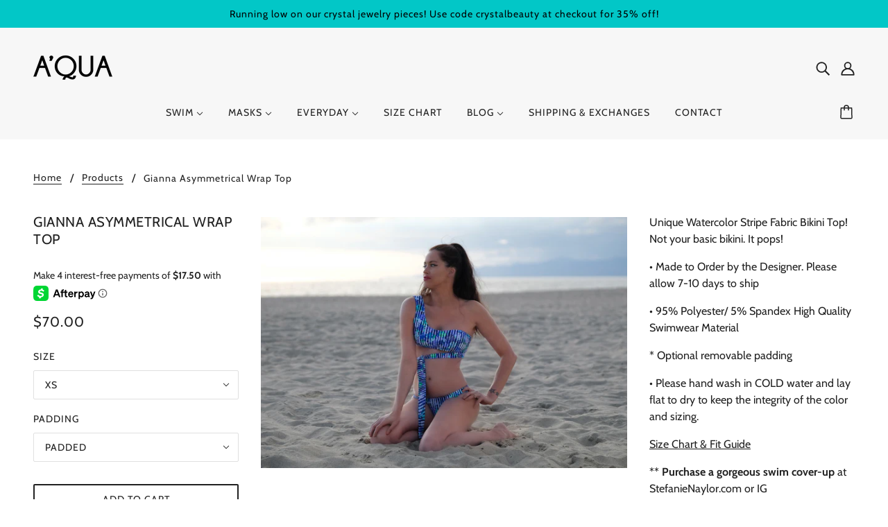

--- FILE ---
content_type: text/html; charset=utf-8
request_url: https://aquaswimla.com/products/gianna-asymmetrical-wrap-top
body_size: 36476
content:
<!doctype html>
<!--[if (gt IE 9)|!(IE)]><!-->
  <html class="no-js" lang="en">
<!--<![endif]-->

  <head>
    <!-- Blockshop Theme - Version 6.5.1 by Troop Themes - https://troopthemes.com/ -->

    <meta charset="UTF-8">
    <meta http-equiv="X-UA-Compatible" content="IE=edge,chrome=1">
    <meta name="viewport" content="width=device-width, initial-scale=1.0, maximum-scale=5.0">
    
      <meta name="description" content="Unique Watercolor Stripe Fabric Bikini Top! Not your basic bikini. It pops! • Made to Order by the Designer. Please allow 7-10 days to ship • 95% Polyester/ 5% Spandex High Quality Swimwear Material * Optional removable padding  • Please hand wash in COLD water and lay flat to dry to keep the integrity of the color and">
    

    


  <meta property="og:type" content="product">
  <meta property="og:title" content="Gianna Asymmetrical Wrap Top">

  
    <meta property="og:image" content="http://aquaswimla.com/cdn/shop/products/for-web-gianna-adrienne-wrap-top-IMG_7586_7-2021-11-06-59_1200x.jpg?v=1625721168">
    <meta property="og:image:secure_url" content="https://aquaswimla.com/cdn/shop/products/for-web-gianna-adrienne-wrap-top-IMG_7586_7-2021-11-06-59_1200x.jpg?v=1625721168">
  
    <meta property="og:image" content="http://aquaswimla.com/cdn/shop/products/for-webFINAL-gianna-adrienne-1-wrap-top-IMG_7574_-2021-12-33-19_1200x.jpg?v=1625721298">
    <meta property="og:image:secure_url" content="https://aquaswimla.com/cdn/shop/products/for-webFINAL-gianna-adrienne-1-wrap-top-IMG_7574_-2021-12-33-19_1200x.jpg?v=1625721298">
  
    <meta property="og:image" content="http://aquaswimla.com/cdn/shop/products/for-web-gianna-adrienne-wrap-top-IMG_9801__03-07-2021-20-11-34_1200x.jpg?v=1625721298">
    <meta property="og:image:secure_url" content="https://aquaswimla.com/cdn/shop/products/for-web-gianna-adrienne-wrap-top-IMG_9801__03-07-2021-20-11-34_1200x.jpg?v=1625721298">
  

  <meta
    property="og:price:amount"
    content="70.00"
  >
  <meta property="og:price:currency" content="USD">

  <meta itemprop="url" content="https://aquaswimla.com/products/gianna-asymmetrical-wrap-top" />
  <meta itemprop="name" content="Gianna Asymmetrical Wrap Top" />
  <meta itemprop="image" content="https://aquaswimla.com/cdn/shop/products/for-web-gianna-adrienne-wrap-top-IMG_7586_7-2021-11-06-59_1000x.jpg?v=1625721168" />
  <meta itemprop="priceCurrency" content="USD" />
  
    <link itemprop="availability" href="https://schema.org/InStock" />
  
  
  
  <meta itemprop="price" content="70.0">





<meta property="og:image:width" content="1200" />
<meta property="og:image:height" content="1200" />
<meta property="og:url" content="https://aquaswimla.com/products/gianna-asymmetrical-wrap-top">
<meta property="og:site_name" content="A&#39;QUA Swim">
<meta property="og:description" content="Unique Watercolor Stripe Fabric Bikini Top! Not your basic bikini. It pops! • Made to Order by the Designer. Please allow 7-10 days to ship • 95% Polyester/ 5% Spandex High Quality Swimwear Material * Optional removable padding  • Please hand wash in COLD water and lay flat to dry to keep the integrity of the color and">



<meta name="twitter:card" content="summary">
<meta name="twitter:description" content="Unique Watercolor Stripe Fabric Bikini Top! Not your basic bikini. It pops! • Made to Order by the Designer. Please allow 7-10 days to ship • 95% Polyester/ 5% Spandex High Quality Swimwear Material * Optional removable padding  • Please hand wash in COLD water and lay flat to dry to keep the integrity of the color and">


  <meta name="twitter:title" content="Gianna Asymmetrical Wrap Top">

  
    <meta
      name="twitter:image"
      content="https://aquaswimla.com/cdn/shop/products/for-web-gianna-adrienne-wrap-top-IMG_7586_7-2021-11-06-59_480x480.jpg?v=1625721168"
    >
  



    <link rel="canonical" href="https://aquaswimla.com/products/gianna-asymmetrical-wrap-top">
    <link rel="preconnect" href="https://cdn.shopify.com">

    

    
      <title>Gianna Asymmetrical Wrap Top | A&#39;QUA Swim</title>
    

    <script>window.performance && window.performance.mark && window.performance.mark('shopify.content_for_header.start');</script><meta id="shopify-digital-wallet" name="shopify-digital-wallet" content="/49155408030/digital_wallets/dialog">
<meta name="shopify-checkout-api-token" content="9413ee06401c51b13fd2c3281cfeacd8">
<meta id="in-context-paypal-metadata" data-shop-id="49155408030" data-venmo-supported="false" data-environment="production" data-locale="en_US" data-paypal-v4="true" data-currency="USD">
<link rel="alternate" type="application/json+oembed" href="https://aquaswimla.com/products/gianna-asymmetrical-wrap-top.oembed">
<script async="async" src="/checkouts/internal/preloads.js?locale=en-US"></script>
<link rel="preconnect" href="https://shop.app" crossorigin="anonymous">
<script async="async" src="https://shop.app/checkouts/internal/preloads.js?locale=en-US&shop_id=49155408030" crossorigin="anonymous"></script>
<script id="apple-pay-shop-capabilities" type="application/json">{"shopId":49155408030,"countryCode":"US","currencyCode":"USD","merchantCapabilities":["supports3DS"],"merchantId":"gid:\/\/shopify\/Shop\/49155408030","merchantName":"A'QUA Swim","requiredBillingContactFields":["postalAddress","email"],"requiredShippingContactFields":["postalAddress","email"],"shippingType":"shipping","supportedNetworks":["visa","masterCard","amex","discover","elo","jcb"],"total":{"type":"pending","label":"A'QUA Swim","amount":"1.00"},"shopifyPaymentsEnabled":true,"supportsSubscriptions":true}</script>
<script id="shopify-features" type="application/json">{"accessToken":"9413ee06401c51b13fd2c3281cfeacd8","betas":["rich-media-storefront-analytics"],"domain":"aquaswimla.com","predictiveSearch":true,"shopId":49155408030,"locale":"en"}</script>
<script>var Shopify = Shopify || {};
Shopify.shop = "adrienne-fuqua.myshopify.com";
Shopify.locale = "en";
Shopify.currency = {"active":"USD","rate":"1.0"};
Shopify.country = "US";
Shopify.theme = {"name":"A'QUA Blockshop with Installments message","id":127120801950,"schema_name":"Blockshop","schema_version":"6.5.1","theme_store_id":606,"role":"main"};
Shopify.theme.handle = "null";
Shopify.theme.style = {"id":null,"handle":null};
Shopify.cdnHost = "aquaswimla.com/cdn";
Shopify.routes = Shopify.routes || {};
Shopify.routes.root = "/";</script>
<script type="module">!function(o){(o.Shopify=o.Shopify||{}).modules=!0}(window);</script>
<script>!function(o){function n(){var o=[];function n(){o.push(Array.prototype.slice.apply(arguments))}return n.q=o,n}var t=o.Shopify=o.Shopify||{};t.loadFeatures=n(),t.autoloadFeatures=n()}(window);</script>
<script>
  window.ShopifyPay = window.ShopifyPay || {};
  window.ShopifyPay.apiHost = "shop.app\/pay";
  window.ShopifyPay.redirectState = null;
</script>
<script id="shop-js-analytics" type="application/json">{"pageType":"product"}</script>
<script defer="defer" async type="module" src="//aquaswimla.com/cdn/shopifycloud/shop-js/modules/v2/client.init-shop-cart-sync_C5BV16lS.en.esm.js"></script>
<script defer="defer" async type="module" src="//aquaswimla.com/cdn/shopifycloud/shop-js/modules/v2/chunk.common_CygWptCX.esm.js"></script>
<script type="module">
  await import("//aquaswimla.com/cdn/shopifycloud/shop-js/modules/v2/client.init-shop-cart-sync_C5BV16lS.en.esm.js");
await import("//aquaswimla.com/cdn/shopifycloud/shop-js/modules/v2/chunk.common_CygWptCX.esm.js");

  window.Shopify.SignInWithShop?.initShopCartSync?.({"fedCMEnabled":true,"windoidEnabled":true});

</script>
<script defer="defer" async type="module" src="//aquaswimla.com/cdn/shopifycloud/shop-js/modules/v2/client.payment-terms_CZxnsJam.en.esm.js"></script>
<script defer="defer" async type="module" src="//aquaswimla.com/cdn/shopifycloud/shop-js/modules/v2/chunk.common_CygWptCX.esm.js"></script>
<script defer="defer" async type="module" src="//aquaswimla.com/cdn/shopifycloud/shop-js/modules/v2/chunk.modal_D71HUcav.esm.js"></script>
<script type="module">
  await import("//aquaswimla.com/cdn/shopifycloud/shop-js/modules/v2/client.payment-terms_CZxnsJam.en.esm.js");
await import("//aquaswimla.com/cdn/shopifycloud/shop-js/modules/v2/chunk.common_CygWptCX.esm.js");
await import("//aquaswimla.com/cdn/shopifycloud/shop-js/modules/v2/chunk.modal_D71HUcav.esm.js");

  
</script>
<script>
  window.Shopify = window.Shopify || {};
  if (!window.Shopify.featureAssets) window.Shopify.featureAssets = {};
  window.Shopify.featureAssets['shop-js'] = {"shop-cart-sync":["modules/v2/client.shop-cart-sync_ZFArdW7E.en.esm.js","modules/v2/chunk.common_CygWptCX.esm.js"],"init-fed-cm":["modules/v2/client.init-fed-cm_CmiC4vf6.en.esm.js","modules/v2/chunk.common_CygWptCX.esm.js"],"shop-button":["modules/v2/client.shop-button_tlx5R9nI.en.esm.js","modules/v2/chunk.common_CygWptCX.esm.js"],"shop-cash-offers":["modules/v2/client.shop-cash-offers_DOA2yAJr.en.esm.js","modules/v2/chunk.common_CygWptCX.esm.js","modules/v2/chunk.modal_D71HUcav.esm.js"],"init-windoid":["modules/v2/client.init-windoid_sURxWdc1.en.esm.js","modules/v2/chunk.common_CygWptCX.esm.js"],"shop-toast-manager":["modules/v2/client.shop-toast-manager_ClPi3nE9.en.esm.js","modules/v2/chunk.common_CygWptCX.esm.js"],"init-shop-email-lookup-coordinator":["modules/v2/client.init-shop-email-lookup-coordinator_B8hsDcYM.en.esm.js","modules/v2/chunk.common_CygWptCX.esm.js"],"init-shop-cart-sync":["modules/v2/client.init-shop-cart-sync_C5BV16lS.en.esm.js","modules/v2/chunk.common_CygWptCX.esm.js"],"avatar":["modules/v2/client.avatar_BTnouDA3.en.esm.js"],"pay-button":["modules/v2/client.pay-button_FdsNuTd3.en.esm.js","modules/v2/chunk.common_CygWptCX.esm.js"],"init-customer-accounts":["modules/v2/client.init-customer-accounts_DxDtT_ad.en.esm.js","modules/v2/client.shop-login-button_C5VAVYt1.en.esm.js","modules/v2/chunk.common_CygWptCX.esm.js","modules/v2/chunk.modal_D71HUcav.esm.js"],"init-shop-for-new-customer-accounts":["modules/v2/client.init-shop-for-new-customer-accounts_ChsxoAhi.en.esm.js","modules/v2/client.shop-login-button_C5VAVYt1.en.esm.js","modules/v2/chunk.common_CygWptCX.esm.js","modules/v2/chunk.modal_D71HUcav.esm.js"],"shop-login-button":["modules/v2/client.shop-login-button_C5VAVYt1.en.esm.js","modules/v2/chunk.common_CygWptCX.esm.js","modules/v2/chunk.modal_D71HUcav.esm.js"],"init-customer-accounts-sign-up":["modules/v2/client.init-customer-accounts-sign-up_CPSyQ0Tj.en.esm.js","modules/v2/client.shop-login-button_C5VAVYt1.en.esm.js","modules/v2/chunk.common_CygWptCX.esm.js","modules/v2/chunk.modal_D71HUcav.esm.js"],"shop-follow-button":["modules/v2/client.shop-follow-button_Cva4Ekp9.en.esm.js","modules/v2/chunk.common_CygWptCX.esm.js","modules/v2/chunk.modal_D71HUcav.esm.js"],"checkout-modal":["modules/v2/client.checkout-modal_BPM8l0SH.en.esm.js","modules/v2/chunk.common_CygWptCX.esm.js","modules/v2/chunk.modal_D71HUcav.esm.js"],"lead-capture":["modules/v2/client.lead-capture_Bi8yE_yS.en.esm.js","modules/v2/chunk.common_CygWptCX.esm.js","modules/v2/chunk.modal_D71HUcav.esm.js"],"shop-login":["modules/v2/client.shop-login_D6lNrXab.en.esm.js","modules/v2/chunk.common_CygWptCX.esm.js","modules/v2/chunk.modal_D71HUcav.esm.js"],"payment-terms":["modules/v2/client.payment-terms_CZxnsJam.en.esm.js","modules/v2/chunk.common_CygWptCX.esm.js","modules/v2/chunk.modal_D71HUcav.esm.js"]};
</script>
<script>(function() {
  var isLoaded = false;
  function asyncLoad() {
    if (isLoaded) return;
    isLoaded = true;
    var urls = ["https:\/\/chimpstatic.com\/mcjs-connected\/js\/users\/f5b48feb1116ad67597fb1c3d\/0b12b2d58567915c85351ab81.js?shop=adrienne-fuqua.myshopify.com","https:\/\/static.klaviyo.com\/onsite\/js\/klaviyo.js?company_id=Yx9dmJ\u0026shop=adrienne-fuqua.myshopify.com","https:\/\/static.klaviyo.com\/onsite\/js\/klaviyo.js?company_id=Yx9dmJ\u0026shop=adrienne-fuqua.myshopify.com","https:\/\/instafeed.nfcube.com\/cdn\/22c6f5818008722413dbf1677d9f80ad.js?shop=adrienne-fuqua.myshopify.com"];
    for (var i = 0; i < urls.length; i++) {
      var s = document.createElement('script');
      s.type = 'text/javascript';
      s.async = true;
      s.src = urls[i];
      var x = document.getElementsByTagName('script')[0];
      x.parentNode.insertBefore(s, x);
    }
  };
  if(window.attachEvent) {
    window.attachEvent('onload', asyncLoad);
  } else {
    window.addEventListener('load', asyncLoad, false);
  }
})();</script>
<script id="__st">var __st={"a":49155408030,"offset":-21600,"reqid":"ab36c129-a2ce-40f2-ad2a-ee9c6019d8c7-1768799394","pageurl":"aquaswimla.com\/products\/gianna-asymmetrical-wrap-top","u":"8b9a9d11a079","p":"product","rtyp":"product","rid":6806877208734};</script>
<script>window.ShopifyPaypalV4VisibilityTracking = true;</script>
<script id="captcha-bootstrap">!function(){'use strict';const t='contact',e='account',n='new_comment',o=[[t,t],['blogs',n],['comments',n],[t,'customer']],c=[[e,'customer_login'],[e,'guest_login'],[e,'recover_customer_password'],[e,'create_customer']],r=t=>t.map((([t,e])=>`form[action*='/${t}']:not([data-nocaptcha='true']) input[name='form_type'][value='${e}']`)).join(','),a=t=>()=>t?[...document.querySelectorAll(t)].map((t=>t.form)):[];function s(){const t=[...o],e=r(t);return a(e)}const i='password',u='form_key',d=['recaptcha-v3-token','g-recaptcha-response','h-captcha-response',i],f=()=>{try{return window.sessionStorage}catch{return}},m='__shopify_v',_=t=>t.elements[u];function p(t,e,n=!1){try{const o=window.sessionStorage,c=JSON.parse(o.getItem(e)),{data:r}=function(t){const{data:e,action:n}=t;return t[m]||n?{data:e,action:n}:{data:t,action:n}}(c);for(const[e,n]of Object.entries(r))t.elements[e]&&(t.elements[e].value=n);n&&o.removeItem(e)}catch(o){console.error('form repopulation failed',{error:o})}}const l='form_type',E='cptcha';function T(t){t.dataset[E]=!0}const w=window,h=w.document,L='Shopify',v='ce_forms',y='captcha';let A=!1;((t,e)=>{const n=(g='f06e6c50-85a8-45c8-87d0-21a2b65856fe',I='https://cdn.shopify.com/shopifycloud/storefront-forms-hcaptcha/ce_storefront_forms_captcha_hcaptcha.v1.5.2.iife.js',D={infoText:'Protected by hCaptcha',privacyText:'Privacy',termsText:'Terms'},(t,e,n)=>{const o=w[L][v],c=o.bindForm;if(c)return c(t,g,e,D).then(n);var r;o.q.push([[t,g,e,D],n]),r=I,A||(h.body.append(Object.assign(h.createElement('script'),{id:'captcha-provider',async:!0,src:r})),A=!0)});var g,I,D;w[L]=w[L]||{},w[L][v]=w[L][v]||{},w[L][v].q=[],w[L][y]=w[L][y]||{},w[L][y].protect=function(t,e){n(t,void 0,e),T(t)},Object.freeze(w[L][y]),function(t,e,n,w,h,L){const[v,y,A,g]=function(t,e,n){const i=e?o:[],u=t?c:[],d=[...i,...u],f=r(d),m=r(i),_=r(d.filter((([t,e])=>n.includes(e))));return[a(f),a(m),a(_),s()]}(w,h,L),I=t=>{const e=t.target;return e instanceof HTMLFormElement?e:e&&e.form},D=t=>v().includes(t);t.addEventListener('submit',(t=>{const e=I(t);if(!e)return;const n=D(e)&&!e.dataset.hcaptchaBound&&!e.dataset.recaptchaBound,o=_(e),c=g().includes(e)&&(!o||!o.value);(n||c)&&t.preventDefault(),c&&!n&&(function(t){try{if(!f())return;!function(t){const e=f();if(!e)return;const n=_(t);if(!n)return;const o=n.value;o&&e.removeItem(o)}(t);const e=Array.from(Array(32),(()=>Math.random().toString(36)[2])).join('');!function(t,e){_(t)||t.append(Object.assign(document.createElement('input'),{type:'hidden',name:u})),t.elements[u].value=e}(t,e),function(t,e){const n=f();if(!n)return;const o=[...t.querySelectorAll(`input[type='${i}']`)].map((({name:t})=>t)),c=[...d,...o],r={};for(const[a,s]of new FormData(t).entries())c.includes(a)||(r[a]=s);n.setItem(e,JSON.stringify({[m]:1,action:t.action,data:r}))}(t,e)}catch(e){console.error('failed to persist form',e)}}(e),e.submit())}));const S=(t,e)=>{t&&!t.dataset[E]&&(n(t,e.some((e=>e===t))),T(t))};for(const o of['focusin','change'])t.addEventListener(o,(t=>{const e=I(t);D(e)&&S(e,y())}));const B=e.get('form_key'),M=e.get(l),P=B&&M;t.addEventListener('DOMContentLoaded',(()=>{const t=y();if(P)for(const e of t)e.elements[l].value===M&&p(e,B);[...new Set([...A(),...v().filter((t=>'true'===t.dataset.shopifyCaptcha))])].forEach((e=>S(e,t)))}))}(h,new URLSearchParams(w.location.search),n,t,e,['guest_login'])})(!0,!0)}();</script>
<script integrity="sha256-4kQ18oKyAcykRKYeNunJcIwy7WH5gtpwJnB7kiuLZ1E=" data-source-attribution="shopify.loadfeatures" defer="defer" src="//aquaswimla.com/cdn/shopifycloud/storefront/assets/storefront/load_feature-a0a9edcb.js" crossorigin="anonymous"></script>
<script crossorigin="anonymous" defer="defer" src="//aquaswimla.com/cdn/shopifycloud/storefront/assets/shopify_pay/storefront-65b4c6d7.js?v=20250812"></script>
<script data-source-attribution="shopify.dynamic_checkout.dynamic.init">var Shopify=Shopify||{};Shopify.PaymentButton=Shopify.PaymentButton||{isStorefrontPortableWallets:!0,init:function(){window.Shopify.PaymentButton.init=function(){};var t=document.createElement("script");t.src="https://aquaswimla.com/cdn/shopifycloud/portable-wallets/latest/portable-wallets.en.js",t.type="module",document.head.appendChild(t)}};
</script>
<script data-source-attribution="shopify.dynamic_checkout.buyer_consent">
  function portableWalletsHideBuyerConsent(e){var t=document.getElementById("shopify-buyer-consent"),n=document.getElementById("shopify-subscription-policy-button");t&&n&&(t.classList.add("hidden"),t.setAttribute("aria-hidden","true"),n.removeEventListener("click",e))}function portableWalletsShowBuyerConsent(e){var t=document.getElementById("shopify-buyer-consent"),n=document.getElementById("shopify-subscription-policy-button");t&&n&&(t.classList.remove("hidden"),t.removeAttribute("aria-hidden"),n.addEventListener("click",e))}window.Shopify?.PaymentButton&&(window.Shopify.PaymentButton.hideBuyerConsent=portableWalletsHideBuyerConsent,window.Shopify.PaymentButton.showBuyerConsent=portableWalletsShowBuyerConsent);
</script>
<script>
  function portableWalletsCleanup(e){e&&e.src&&console.error("Failed to load portable wallets script "+e.src);var t=document.querySelectorAll("shopify-accelerated-checkout .shopify-payment-button__skeleton, shopify-accelerated-checkout-cart .wallet-cart-button__skeleton"),e=document.getElementById("shopify-buyer-consent");for(let e=0;e<t.length;e++)t[e].remove();e&&e.remove()}function portableWalletsNotLoadedAsModule(e){e instanceof ErrorEvent&&"string"==typeof e.message&&e.message.includes("import.meta")&&"string"==typeof e.filename&&e.filename.includes("portable-wallets")&&(window.removeEventListener("error",portableWalletsNotLoadedAsModule),window.Shopify.PaymentButton.failedToLoad=e,"loading"===document.readyState?document.addEventListener("DOMContentLoaded",window.Shopify.PaymentButton.init):window.Shopify.PaymentButton.init())}window.addEventListener("error",portableWalletsNotLoadedAsModule);
</script>

<script type="module" src="https://aquaswimla.com/cdn/shopifycloud/portable-wallets/latest/portable-wallets.en.js" onError="portableWalletsCleanup(this)" crossorigin="anonymous"></script>
<script nomodule>
  document.addEventListener("DOMContentLoaded", portableWalletsCleanup);
</script>

<link id="shopify-accelerated-checkout-styles" rel="stylesheet" media="screen" href="https://aquaswimla.com/cdn/shopifycloud/portable-wallets/latest/accelerated-checkout-backwards-compat.css" crossorigin="anonymous">
<style id="shopify-accelerated-checkout-cart">
        #shopify-buyer-consent {
  margin-top: 1em;
  display: inline-block;
  width: 100%;
}

#shopify-buyer-consent.hidden {
  display: none;
}

#shopify-subscription-policy-button {
  background: none;
  border: none;
  padding: 0;
  text-decoration: underline;
  font-size: inherit;
  cursor: pointer;
}

#shopify-subscription-policy-button::before {
  box-shadow: none;
}

      </style>

<script>window.performance && window.performance.mark && window.performance.mark('shopify.content_for_header.end');</script>

    







<style>
  
  @font-face {
  font-family: Cabin;
  font-weight: 400;
  font-style: normal;
  font-display: swap;
  src: url("//aquaswimla.com/cdn/fonts/cabin/cabin_n4.cefc6494a78f87584a6f312fea532919154f66fe.woff2") format("woff2"),
       url("//aquaswimla.com/cdn/fonts/cabin/cabin_n4.8c16611b00f59d27f4b27ce4328dfe514ce77517.woff") format("woff");
}


  
  
    @font-face {
  font-family: Cabin;
  font-weight: 400;
  font-style: normal;
  font-display: swap;
  src: url("//aquaswimla.com/cdn/fonts/cabin/cabin_n4.cefc6494a78f87584a6f312fea532919154f66fe.woff2") format("woff2"),
       url("//aquaswimla.com/cdn/fonts/cabin/cabin_n4.8c16611b00f59d27f4b27ce4328dfe514ce77517.woff") format("woff");
}

  

  
  @font-face {
  font-family: Cabin;
  font-weight: 400;
  font-style: normal;
  font-display: swap;
  src: url("//aquaswimla.com/cdn/fonts/cabin/cabin_n4.cefc6494a78f87584a6f312fea532919154f66fe.woff2") format("woff2"),
       url("//aquaswimla.com/cdn/fonts/cabin/cabin_n4.8c16611b00f59d27f4b27ce4328dfe514ce77517.woff") format("woff");
}


  
  
    @font-face {
  font-family: Cabin;
  font-weight: 700;
  font-style: normal;
  font-display: swap;
  src: url("//aquaswimla.com/cdn/fonts/cabin/cabin_n7.255204a342bfdbc9ae2017bd4e6a90f8dbb2f561.woff2") format("woff2"),
       url("//aquaswimla.com/cdn/fonts/cabin/cabin_n7.e2afa22a0d0f4b64da3569c990897429d40ff5c0.woff") format("woff");
}

  

  
  @font-face {
  font-family: Cabin;
  font-weight: 400;
  font-style: normal;
  font-display: swap;
  src: url("//aquaswimla.com/cdn/fonts/cabin/cabin_n4.cefc6494a78f87584a6f312fea532919154f66fe.woff2") format("woff2"),
       url("//aquaswimla.com/cdn/fonts/cabin/cabin_n4.8c16611b00f59d27f4b27ce4328dfe514ce77517.woff") format("woff");
}


  
  
    @font-face {
  font-family: Cabin;
  font-weight: 700;
  font-style: normal;
  font-display: swap;
  src: url("//aquaswimla.com/cdn/fonts/cabin/cabin_n7.255204a342bfdbc9ae2017bd4e6a90f8dbb2f561.woff2") format("woff2"),
       url("//aquaswimla.com/cdn/fonts/cabin/cabin_n7.e2afa22a0d0f4b64da3569c990897429d40ff5c0.woff") format("woff");
}

  

  
  
    @font-face {
  font-family: Cabin;
  font-weight: 400;
  font-style: italic;
  font-display: swap;
  src: url("//aquaswimla.com/cdn/fonts/cabin/cabin_i4.d89c1b32b09ecbc46c12781fcf7b2085f17c0be9.woff2") format("woff2"),
       url("//aquaswimla.com/cdn/fonts/cabin/cabin_i4.0a521b11d0b69adfc41e22a263eec7c02aecfe99.woff") format("woff");
}

  

  
  
    @font-face {
  font-family: Cabin;
  font-weight: 700;
  font-style: italic;
  font-display: swap;
  src: url("//aquaswimla.com/cdn/fonts/cabin/cabin_i7.ef2404c08a493e7ccbc92d8c39adf683f40e1fb5.woff2") format("woff2"),
       url("//aquaswimla.com/cdn/fonts/cabin/cabin_i7.480421791818000fc8a5d4134822321b5d7964f8.woff") format("woff");
}

  
</style>

<style>
  :root {
    --font--section-heading--size: 20px;
    --font--block-heading--size: 16px;
    --font--heading--uppercase: uppercase;
    --font--paragraph--size: 16px;

    --font--heading--family: Cabin, sans-serif;
    --font--heading--weight: 400;
    --font--heading--normal-weight: 400;
    --font--heading--style: normal;

    --font--accent--family: Cabin, sans-serif;
    --font--accent--weight: 400;
    --font--accent--style: normal;

    --font--paragraph--family: Cabin, sans-serif;
    --font--paragraph--weight: 400;
    --font--paragraph--style: normal;
    --font--bolder-paragraph--weight: 700;

    --image--loading-animation: url('//aquaswimla.com/cdn/shop/t/3/assets/AjaxLoader.gif?v=66431031005733996371631633740');
    --image--grabbing-icon: url('//aquaswimla.com/cdn/shop/t/3/assets/grabbing.png?v=162995541551579154171631633740');
  }
</style>
    <style>
  :root {
    --image--popup: url('//aquaswimla.com/cdn/shop/files/background_checkout_sgopify_image_photo-1548032885-b5e38734688a_1200x.jpg?v=1614330364');

    --color--accent: #02c7c7;
    --color-text: #212121;
    --color-page-bg: #ffffff;
    --color-panel-bg: #f7f7f7;
    --color-badge-bdr: rgba(33, 33, 33, 0.05);
    --color-border: #e0e0e0;
    --color-error: #f66767;
    --color-button: #ffffff;
    --color-button-bg: #212121;
    --color--body--light: #515151;
    --color--alternative: #000000;
    --color-header: #212121;
    --color-header-bg: #f7f7f7;
    --color-menubar: #212121;
    --color-cart: #212121;
    --color--footer: #212121;
    --bg-color--footer: #f7f7f7;
    --color-slider-caption: #212121;
    --color-slider-caption-bg: #ffffff;
    --color-slider-button: #ffffff;
    --color-slider-button-bg: #212121;
    --color-slider-button-hover-bg: ;
    --color-slider-nav: #212121;
    --color-product-slider-bg: ;
    --color-featured-promo-bg: ;
    --color-social-feed-bg: ;
    --color-tabs-accordions: #e0e0e0;
  }
</style>

    <link href="//aquaswimla.com/cdn/shop/t/3/assets/theme.css?v=44841535065622917831631633756" rel="stylesheet" type="text/css" media="all" />
    <link href="//aquaswimla.com/cdn/shop/t/3/assets/theme--customizations.css?v=19621103325815270871631633756" rel="stylesheet" type="text/css" media="all" />

    <script>
  var general_external_links_enabled = true,
  general_scroll_to_active_item = true,
  popup_config = {
    enabled               : false,
    test_mode             : false,
    newsletter_enabled    : true,
    social_icons_enabled  : true,
    show_image_enabled    : '73',
    image_link            : "",
    seconds_until         : 1,

    
    
      show_image_url        : '<img src="//aquaswimla.com/cdn/shop/files/background_checkout_sgopify_image_photo-1548032885-b5e38734688a_1200x.jpg?v=1614330364" />',
    

    page_content          : '',
    days_until            : '1',
    storage_key           : 'troop_popup_storage'
  };

  popup_config.show_image_enabled = popup_config.show_image_enabled > 0 ? true : false;

  // newer naming convention
  var theme = {};
  theme.classes = {};
  theme.partials = {};
  theme.product = {};
  theme.settings = {};
  theme.shop = {};
  theme.swatches = {};
  theme.templates = {};
  theme.translations = {};
  theme.urls = {};
  theme.utils = {};

  theme.settings.cart_type = 'drawer';
  theme.shop.money_format = "${{amount}}";
  theme.translations.newsletter_email_blank = 'Email field is blank';
  theme.translations.sold_out = 'Out of stock';
  theme.translations.size_chart_label = 'Size chart';
  theme.translations.low_in_stock = {
    one: 'Only 1 item left!',
    other: 'Only 2 items left!'
  };
  theme.preload_image = '//aquaswimla.com/cdn/shop/t/3/assets/popup.jpg?592';
  theme.urls.cart = '/cart';
  theme.urls.collections = '/collections';
  theme.urls.product_recommendations = '/recommendations/products';
  theme.urls.search = '/search';
  theme.urls.shop = 'https://aquaswimla.com';

  





  // LazySizes
  window.lazySizesConfig = window.lazySizesConfig || {};
  window.lazySizesConfig.expand = 1200;
  window.lazySizesConfig.loadMode = 3;
  window.lazySizesConfig.ricTimeout = 50;
</script>

    <script src="//aquaswimla.com/cdn/shop/t/3/assets/lazysizes.min.js?v=104314423768348210131631633741" type="text/javascript"></script>

    

    <script src="//aquaswimla.com/cdn/shop/t/3/assets/theme.min.js?v=39123320667943591641631633745" type="text/javascript"></script>

  <link href="https://monorail-edge.shopifysvc.com" rel="dns-prefetch">
<script>(function(){if ("sendBeacon" in navigator && "performance" in window) {try {var session_token_from_headers = performance.getEntriesByType('navigation')[0].serverTiming.find(x => x.name == '_s').description;} catch {var session_token_from_headers = undefined;}var session_cookie_matches = document.cookie.match(/_shopify_s=([^;]*)/);var session_token_from_cookie = session_cookie_matches && session_cookie_matches.length === 2 ? session_cookie_matches[1] : "";var session_token = session_token_from_headers || session_token_from_cookie || "";function handle_abandonment_event(e) {var entries = performance.getEntries().filter(function(entry) {return /monorail-edge.shopifysvc.com/.test(entry.name);});if (!window.abandonment_tracked && entries.length === 0) {window.abandonment_tracked = true;var currentMs = Date.now();var navigation_start = performance.timing.navigationStart;var payload = {shop_id: 49155408030,url: window.location.href,navigation_start,duration: currentMs - navigation_start,session_token,page_type: "product"};window.navigator.sendBeacon("https://monorail-edge.shopifysvc.com/v1/produce", JSON.stringify({schema_id: "online_store_buyer_site_abandonment/1.1",payload: payload,metadata: {event_created_at_ms: currentMs,event_sent_at_ms: currentMs}}));}}window.addEventListener('pagehide', handle_abandonment_event);}}());</script>
<script id="web-pixels-manager-setup">(function e(e,d,r,n,o){if(void 0===o&&(o={}),!Boolean(null===(a=null===(i=window.Shopify)||void 0===i?void 0:i.analytics)||void 0===a?void 0:a.replayQueue)){var i,a;window.Shopify=window.Shopify||{};var t=window.Shopify;t.analytics=t.analytics||{};var s=t.analytics;s.replayQueue=[],s.publish=function(e,d,r){return s.replayQueue.push([e,d,r]),!0};try{self.performance.mark("wpm:start")}catch(e){}var l=function(){var e={modern:/Edge?\/(1{2}[4-9]|1[2-9]\d|[2-9]\d{2}|\d{4,})\.\d+(\.\d+|)|Firefox\/(1{2}[4-9]|1[2-9]\d|[2-9]\d{2}|\d{4,})\.\d+(\.\d+|)|Chrom(ium|e)\/(9{2}|\d{3,})\.\d+(\.\d+|)|(Maci|X1{2}).+ Version\/(15\.\d+|(1[6-9]|[2-9]\d|\d{3,})\.\d+)([,.]\d+|)( \(\w+\)|)( Mobile\/\w+|) Safari\/|Chrome.+OPR\/(9{2}|\d{3,})\.\d+\.\d+|(CPU[ +]OS|iPhone[ +]OS|CPU[ +]iPhone|CPU IPhone OS|CPU iPad OS)[ +]+(15[._]\d+|(1[6-9]|[2-9]\d|\d{3,})[._]\d+)([._]\d+|)|Android:?[ /-](13[3-9]|1[4-9]\d|[2-9]\d{2}|\d{4,})(\.\d+|)(\.\d+|)|Android.+Firefox\/(13[5-9]|1[4-9]\d|[2-9]\d{2}|\d{4,})\.\d+(\.\d+|)|Android.+Chrom(ium|e)\/(13[3-9]|1[4-9]\d|[2-9]\d{2}|\d{4,})\.\d+(\.\d+|)|SamsungBrowser\/([2-9]\d|\d{3,})\.\d+/,legacy:/Edge?\/(1[6-9]|[2-9]\d|\d{3,})\.\d+(\.\d+|)|Firefox\/(5[4-9]|[6-9]\d|\d{3,})\.\d+(\.\d+|)|Chrom(ium|e)\/(5[1-9]|[6-9]\d|\d{3,})\.\d+(\.\d+|)([\d.]+$|.*Safari\/(?![\d.]+ Edge\/[\d.]+$))|(Maci|X1{2}).+ Version\/(10\.\d+|(1[1-9]|[2-9]\d|\d{3,})\.\d+)([,.]\d+|)( \(\w+\)|)( Mobile\/\w+|) Safari\/|Chrome.+OPR\/(3[89]|[4-9]\d|\d{3,})\.\d+\.\d+|(CPU[ +]OS|iPhone[ +]OS|CPU[ +]iPhone|CPU IPhone OS|CPU iPad OS)[ +]+(10[._]\d+|(1[1-9]|[2-9]\d|\d{3,})[._]\d+)([._]\d+|)|Android:?[ /-](13[3-9]|1[4-9]\d|[2-9]\d{2}|\d{4,})(\.\d+|)(\.\d+|)|Mobile Safari.+OPR\/([89]\d|\d{3,})\.\d+\.\d+|Android.+Firefox\/(13[5-9]|1[4-9]\d|[2-9]\d{2}|\d{4,})\.\d+(\.\d+|)|Android.+Chrom(ium|e)\/(13[3-9]|1[4-9]\d|[2-9]\d{2}|\d{4,})\.\d+(\.\d+|)|Android.+(UC? ?Browser|UCWEB|U3)[ /]?(15\.([5-9]|\d{2,})|(1[6-9]|[2-9]\d|\d{3,})\.\d+)\.\d+|SamsungBrowser\/(5\.\d+|([6-9]|\d{2,})\.\d+)|Android.+MQ{2}Browser\/(14(\.(9|\d{2,})|)|(1[5-9]|[2-9]\d|\d{3,})(\.\d+|))(\.\d+|)|K[Aa][Ii]OS\/(3\.\d+|([4-9]|\d{2,})\.\d+)(\.\d+|)/},d=e.modern,r=e.legacy,n=navigator.userAgent;return n.match(d)?"modern":n.match(r)?"legacy":"unknown"}(),u="modern"===l?"modern":"legacy",c=(null!=n?n:{modern:"",legacy:""})[u],f=function(e){return[e.baseUrl,"/wpm","/b",e.hashVersion,"modern"===e.buildTarget?"m":"l",".js"].join("")}({baseUrl:d,hashVersion:r,buildTarget:u}),m=function(e){var d=e.version,r=e.bundleTarget,n=e.surface,o=e.pageUrl,i=e.monorailEndpoint;return{emit:function(e){var a=e.status,t=e.errorMsg,s=(new Date).getTime(),l=JSON.stringify({metadata:{event_sent_at_ms:s},events:[{schema_id:"web_pixels_manager_load/3.1",payload:{version:d,bundle_target:r,page_url:o,status:a,surface:n,error_msg:t},metadata:{event_created_at_ms:s}}]});if(!i)return console&&console.warn&&console.warn("[Web Pixels Manager] No Monorail endpoint provided, skipping logging."),!1;try{return self.navigator.sendBeacon.bind(self.navigator)(i,l)}catch(e){}var u=new XMLHttpRequest;try{return u.open("POST",i,!0),u.setRequestHeader("Content-Type","text/plain"),u.send(l),!0}catch(e){return console&&console.warn&&console.warn("[Web Pixels Manager] Got an unhandled error while logging to Monorail."),!1}}}}({version:r,bundleTarget:l,surface:e.surface,pageUrl:self.location.href,monorailEndpoint:e.monorailEndpoint});try{o.browserTarget=l,function(e){var d=e.src,r=e.async,n=void 0===r||r,o=e.onload,i=e.onerror,a=e.sri,t=e.scriptDataAttributes,s=void 0===t?{}:t,l=document.createElement("script"),u=document.querySelector("head"),c=document.querySelector("body");if(l.async=n,l.src=d,a&&(l.integrity=a,l.crossOrigin="anonymous"),s)for(var f in s)if(Object.prototype.hasOwnProperty.call(s,f))try{l.dataset[f]=s[f]}catch(e){}if(o&&l.addEventListener("load",o),i&&l.addEventListener("error",i),u)u.appendChild(l);else{if(!c)throw new Error("Did not find a head or body element to append the script");c.appendChild(l)}}({src:f,async:!0,onload:function(){if(!function(){var e,d;return Boolean(null===(d=null===(e=window.Shopify)||void 0===e?void 0:e.analytics)||void 0===d?void 0:d.initialized)}()){var d=window.webPixelsManager.init(e)||void 0;if(d){var r=window.Shopify.analytics;r.replayQueue.forEach((function(e){var r=e[0],n=e[1],o=e[2];d.publishCustomEvent(r,n,o)})),r.replayQueue=[],r.publish=d.publishCustomEvent,r.visitor=d.visitor,r.initialized=!0}}},onerror:function(){return m.emit({status:"failed",errorMsg:"".concat(f," has failed to load")})},sri:function(e){var d=/^sha384-[A-Za-z0-9+/=]+$/;return"string"==typeof e&&d.test(e)}(c)?c:"",scriptDataAttributes:o}),m.emit({status:"loading"})}catch(e){m.emit({status:"failed",errorMsg:(null==e?void 0:e.message)||"Unknown error"})}}})({shopId: 49155408030,storefrontBaseUrl: "https://aquaswimla.com",extensionsBaseUrl: "https://extensions.shopifycdn.com/cdn/shopifycloud/web-pixels-manager",monorailEndpoint: "https://monorail-edge.shopifysvc.com/unstable/produce_batch",surface: "storefront-renderer",enabledBetaFlags: ["2dca8a86"],webPixelsConfigList: [{"id":"286818462","configuration":"{\"pixel_id\":\"353158952657607\",\"pixel_type\":\"facebook_pixel\",\"metaapp_system_user_token\":\"-\"}","eventPayloadVersion":"v1","runtimeContext":"OPEN","scriptVersion":"ca16bc87fe92b6042fbaa3acc2fbdaa6","type":"APP","apiClientId":2329312,"privacyPurposes":["ANALYTICS","MARKETING","SALE_OF_DATA"],"dataSharingAdjustments":{"protectedCustomerApprovalScopes":["read_customer_address","read_customer_email","read_customer_name","read_customer_personal_data","read_customer_phone"]}},{"id":"shopify-app-pixel","configuration":"{}","eventPayloadVersion":"v1","runtimeContext":"STRICT","scriptVersion":"0450","apiClientId":"shopify-pixel","type":"APP","privacyPurposes":["ANALYTICS","MARKETING"]},{"id":"shopify-custom-pixel","eventPayloadVersion":"v1","runtimeContext":"LAX","scriptVersion":"0450","apiClientId":"shopify-pixel","type":"CUSTOM","privacyPurposes":["ANALYTICS","MARKETING"]}],isMerchantRequest: false,initData: {"shop":{"name":"A'QUA Swim","paymentSettings":{"currencyCode":"USD"},"myshopifyDomain":"adrienne-fuqua.myshopify.com","countryCode":"US","storefrontUrl":"https:\/\/aquaswimla.com"},"customer":null,"cart":null,"checkout":null,"productVariants":[{"price":{"amount":70.0,"currencyCode":"USD"},"product":{"title":"Gianna Asymmetrical Wrap Top","vendor":"A'QUA Swim","id":"6806877208734","untranslatedTitle":"Gianna Asymmetrical Wrap Top","url":"\/products\/gianna-asymmetrical-wrap-top","type":"2021 Collection"},"id":"40262759710878","image":{"src":"\/\/aquaswimla.com\/cdn\/shop\/products\/for-web-gianna-adrienne-wrap-top-IMG_7586_7-2021-11-06-59.jpg?v=1625721168"},"sku":"AQGIANNABOTTOM1","title":"XS \/ Padded","untranslatedTitle":"XS \/ Padded"},{"price":{"amount":70.0,"currencyCode":"USD"},"product":{"title":"Gianna Asymmetrical Wrap Top","vendor":"A'QUA Swim","id":"6806877208734","untranslatedTitle":"Gianna Asymmetrical Wrap Top","url":"\/products\/gianna-asymmetrical-wrap-top","type":"2021 Collection"},"id":"40262759743646","image":{"src":"\/\/aquaswimla.com\/cdn\/shop\/products\/for-web-gianna-adrienne-wrap-top-IMG_7586_7-2021-11-06-59.jpg?v=1625721168"},"sku":"AQGIANNABOTTOM2","title":"XS \/ No Padding","untranslatedTitle":"XS \/ No Padding"},{"price":{"amount":70.0,"currencyCode":"USD"},"product":{"title":"Gianna Asymmetrical Wrap Top","vendor":"A'QUA Swim","id":"6806877208734","untranslatedTitle":"Gianna Asymmetrical Wrap Top","url":"\/products\/gianna-asymmetrical-wrap-top","type":"2021 Collection"},"id":"40262759776414","image":{"src":"\/\/aquaswimla.com\/cdn\/shop\/products\/for-web-gianna-adrienne-wrap-top-IMG_7586_7-2021-11-06-59.jpg?v=1625721168"},"sku":"AQGIANNABOTTOM3","title":"SM \/ Padded","untranslatedTitle":"SM \/ Padded"},{"price":{"amount":70.0,"currencyCode":"USD"},"product":{"title":"Gianna Asymmetrical Wrap Top","vendor":"A'QUA Swim","id":"6806877208734","untranslatedTitle":"Gianna Asymmetrical Wrap Top","url":"\/products\/gianna-asymmetrical-wrap-top","type":"2021 Collection"},"id":"40262759809182","image":{"src":"\/\/aquaswimla.com\/cdn\/shop\/products\/for-web-gianna-adrienne-wrap-top-IMG_7586_7-2021-11-06-59.jpg?v=1625721168"},"sku":"AQGIANNABOTTOM4","title":"SM \/ No Padding","untranslatedTitle":"SM \/ No Padding"},{"price":{"amount":70.0,"currencyCode":"USD"},"product":{"title":"Gianna Asymmetrical Wrap Top","vendor":"A'QUA Swim","id":"6806877208734","untranslatedTitle":"Gianna Asymmetrical Wrap Top","url":"\/products\/gianna-asymmetrical-wrap-top","type":"2021 Collection"},"id":"40262759841950","image":{"src":"\/\/aquaswimla.com\/cdn\/shop\/products\/for-web-gianna-adrienne-wrap-top-IMG_7586_7-2021-11-06-59.jpg?v=1625721168"},"sku":"AQGIANNABOTTOM5","title":"MD \/ Padded","untranslatedTitle":"MD \/ Padded"},{"price":{"amount":70.0,"currencyCode":"USD"},"product":{"title":"Gianna Asymmetrical Wrap Top","vendor":"A'QUA Swim","id":"6806877208734","untranslatedTitle":"Gianna Asymmetrical Wrap Top","url":"\/products\/gianna-asymmetrical-wrap-top","type":"2021 Collection"},"id":"40262759874718","image":{"src":"\/\/aquaswimla.com\/cdn\/shop\/products\/for-web-gianna-adrienne-wrap-top-IMG_7586_7-2021-11-06-59.jpg?v=1625721168"},"sku":"AQGIANNABOTTOM6","title":"MD \/ No Padding","untranslatedTitle":"MD \/ No Padding"},{"price":{"amount":70.0,"currencyCode":"USD"},"product":{"title":"Gianna Asymmetrical Wrap Top","vendor":"A'QUA Swim","id":"6806877208734","untranslatedTitle":"Gianna Asymmetrical Wrap Top","url":"\/products\/gianna-asymmetrical-wrap-top","type":"2021 Collection"},"id":"40262759907486","image":{"src":"\/\/aquaswimla.com\/cdn\/shop\/products\/for-web-gianna-adrienne-wrap-top-IMG_7586_7-2021-11-06-59.jpg?v=1625721168"},"sku":"AQGIANNABOTTOM7","title":"LG \/ Padded","untranslatedTitle":"LG \/ Padded"},{"price":{"amount":70.0,"currencyCode":"USD"},"product":{"title":"Gianna Asymmetrical Wrap Top","vendor":"A'QUA Swim","id":"6806877208734","untranslatedTitle":"Gianna Asymmetrical Wrap Top","url":"\/products\/gianna-asymmetrical-wrap-top","type":"2021 Collection"},"id":"40262759940254","image":{"src":"\/\/aquaswimla.com\/cdn\/shop\/products\/for-web-gianna-adrienne-wrap-top-IMG_7586_7-2021-11-06-59.jpg?v=1625721168"},"sku":"AQGIANNABOTTOM8","title":"LG \/ No Padding","untranslatedTitle":"LG \/ No Padding"},{"price":{"amount":70.0,"currencyCode":"USD"},"product":{"title":"Gianna Asymmetrical Wrap Top","vendor":"A'QUA Swim","id":"6806877208734","untranslatedTitle":"Gianna Asymmetrical Wrap Top","url":"\/products\/gianna-asymmetrical-wrap-top","type":"2021 Collection"},"id":"40262759973022","image":{"src":"\/\/aquaswimla.com\/cdn\/shop\/products\/for-web-gianna-adrienne-wrap-top-IMG_7586_7-2021-11-06-59.jpg?v=1625721168"},"sku":"AQGIANNABOTTOM9","title":"XL \/ Padded","untranslatedTitle":"XL \/ Padded"},{"price":{"amount":70.0,"currencyCode":"USD"},"product":{"title":"Gianna Asymmetrical Wrap Top","vendor":"A'QUA Swim","id":"6806877208734","untranslatedTitle":"Gianna Asymmetrical Wrap Top","url":"\/products\/gianna-asymmetrical-wrap-top","type":"2021 Collection"},"id":"40262760005790","image":{"src":"\/\/aquaswimla.com\/cdn\/shop\/products\/for-web-gianna-adrienne-wrap-top-IMG_7586_7-2021-11-06-59.jpg?v=1625721168"},"sku":"AQGIANNABOTTOM10","title":"XL \/ No Padding","untranslatedTitle":"XL \/ No Padding"}],"purchasingCompany":null},},"https://aquaswimla.com/cdn","fcfee988w5aeb613cpc8e4bc33m6693e112",{"modern":"","legacy":""},{"shopId":"49155408030","storefrontBaseUrl":"https:\/\/aquaswimla.com","extensionBaseUrl":"https:\/\/extensions.shopifycdn.com\/cdn\/shopifycloud\/web-pixels-manager","surface":"storefront-renderer","enabledBetaFlags":"[\"2dca8a86\"]","isMerchantRequest":"false","hashVersion":"fcfee988w5aeb613cpc8e4bc33m6693e112","publish":"custom","events":"[[\"page_viewed\",{}],[\"product_viewed\",{\"productVariant\":{\"price\":{\"amount\":70.0,\"currencyCode\":\"USD\"},\"product\":{\"title\":\"Gianna Asymmetrical Wrap Top\",\"vendor\":\"A'QUA Swim\",\"id\":\"6806877208734\",\"untranslatedTitle\":\"Gianna Asymmetrical Wrap Top\",\"url\":\"\/products\/gianna-asymmetrical-wrap-top\",\"type\":\"2021 Collection\"},\"id\":\"40262759710878\",\"image\":{\"src\":\"\/\/aquaswimla.com\/cdn\/shop\/products\/for-web-gianna-adrienne-wrap-top-IMG_7586_7-2021-11-06-59.jpg?v=1625721168\"},\"sku\":\"AQGIANNABOTTOM1\",\"title\":\"XS \/ Padded\",\"untranslatedTitle\":\"XS \/ Padded\"}}]]"});</script><script>
  window.ShopifyAnalytics = window.ShopifyAnalytics || {};
  window.ShopifyAnalytics.meta = window.ShopifyAnalytics.meta || {};
  window.ShopifyAnalytics.meta.currency = 'USD';
  var meta = {"product":{"id":6806877208734,"gid":"gid:\/\/shopify\/Product\/6806877208734","vendor":"A'QUA Swim","type":"2021 Collection","handle":"gianna-asymmetrical-wrap-top","variants":[{"id":40262759710878,"price":7000,"name":"Gianna Asymmetrical Wrap Top - XS \/ Padded","public_title":"XS \/ Padded","sku":"AQGIANNABOTTOM1"},{"id":40262759743646,"price":7000,"name":"Gianna Asymmetrical Wrap Top - XS \/ No Padding","public_title":"XS \/ No Padding","sku":"AQGIANNABOTTOM2"},{"id":40262759776414,"price":7000,"name":"Gianna Asymmetrical Wrap Top - SM \/ Padded","public_title":"SM \/ Padded","sku":"AQGIANNABOTTOM3"},{"id":40262759809182,"price":7000,"name":"Gianna Asymmetrical Wrap Top - SM \/ No Padding","public_title":"SM \/ No Padding","sku":"AQGIANNABOTTOM4"},{"id":40262759841950,"price":7000,"name":"Gianna Asymmetrical Wrap Top - MD \/ Padded","public_title":"MD \/ Padded","sku":"AQGIANNABOTTOM5"},{"id":40262759874718,"price":7000,"name":"Gianna Asymmetrical Wrap Top - MD \/ No Padding","public_title":"MD \/ No Padding","sku":"AQGIANNABOTTOM6"},{"id":40262759907486,"price":7000,"name":"Gianna Asymmetrical Wrap Top - LG \/ Padded","public_title":"LG \/ Padded","sku":"AQGIANNABOTTOM7"},{"id":40262759940254,"price":7000,"name":"Gianna Asymmetrical Wrap Top - LG \/ No Padding","public_title":"LG \/ No Padding","sku":"AQGIANNABOTTOM8"},{"id":40262759973022,"price":7000,"name":"Gianna Asymmetrical Wrap Top - XL \/ Padded","public_title":"XL \/ Padded","sku":"AQGIANNABOTTOM9"},{"id":40262760005790,"price":7000,"name":"Gianna Asymmetrical Wrap Top - XL \/ No Padding","public_title":"XL \/ No Padding","sku":"AQGIANNABOTTOM10"}],"remote":false},"page":{"pageType":"product","resourceType":"product","resourceId":6806877208734,"requestId":"ab36c129-a2ce-40f2-ad2a-ee9c6019d8c7-1768799394"}};
  for (var attr in meta) {
    window.ShopifyAnalytics.meta[attr] = meta[attr];
  }
</script>
<script class="analytics">
  (function () {
    var customDocumentWrite = function(content) {
      var jquery = null;

      if (window.jQuery) {
        jquery = window.jQuery;
      } else if (window.Checkout && window.Checkout.$) {
        jquery = window.Checkout.$;
      }

      if (jquery) {
        jquery('body').append(content);
      }
    };

    var hasLoggedConversion = function(token) {
      if (token) {
        return document.cookie.indexOf('loggedConversion=' + token) !== -1;
      }
      return false;
    }

    var setCookieIfConversion = function(token) {
      if (token) {
        var twoMonthsFromNow = new Date(Date.now());
        twoMonthsFromNow.setMonth(twoMonthsFromNow.getMonth() + 2);

        document.cookie = 'loggedConversion=' + token + '; expires=' + twoMonthsFromNow;
      }
    }

    var trekkie = window.ShopifyAnalytics.lib = window.trekkie = window.trekkie || [];
    if (trekkie.integrations) {
      return;
    }
    trekkie.methods = [
      'identify',
      'page',
      'ready',
      'track',
      'trackForm',
      'trackLink'
    ];
    trekkie.factory = function(method) {
      return function() {
        var args = Array.prototype.slice.call(arguments);
        args.unshift(method);
        trekkie.push(args);
        return trekkie;
      };
    };
    for (var i = 0; i < trekkie.methods.length; i++) {
      var key = trekkie.methods[i];
      trekkie[key] = trekkie.factory(key);
    }
    trekkie.load = function(config) {
      trekkie.config = config || {};
      trekkie.config.initialDocumentCookie = document.cookie;
      var first = document.getElementsByTagName('script')[0];
      var script = document.createElement('script');
      script.type = 'text/javascript';
      script.onerror = function(e) {
        var scriptFallback = document.createElement('script');
        scriptFallback.type = 'text/javascript';
        scriptFallback.onerror = function(error) {
                var Monorail = {
      produce: function produce(monorailDomain, schemaId, payload) {
        var currentMs = new Date().getTime();
        var event = {
          schema_id: schemaId,
          payload: payload,
          metadata: {
            event_created_at_ms: currentMs,
            event_sent_at_ms: currentMs
          }
        };
        return Monorail.sendRequest("https://" + monorailDomain + "/v1/produce", JSON.stringify(event));
      },
      sendRequest: function sendRequest(endpointUrl, payload) {
        // Try the sendBeacon API
        if (window && window.navigator && typeof window.navigator.sendBeacon === 'function' && typeof window.Blob === 'function' && !Monorail.isIos12()) {
          var blobData = new window.Blob([payload], {
            type: 'text/plain'
          });

          if (window.navigator.sendBeacon(endpointUrl, blobData)) {
            return true;
          } // sendBeacon was not successful

        } // XHR beacon

        var xhr = new XMLHttpRequest();

        try {
          xhr.open('POST', endpointUrl);
          xhr.setRequestHeader('Content-Type', 'text/plain');
          xhr.send(payload);
        } catch (e) {
          console.log(e);
        }

        return false;
      },
      isIos12: function isIos12() {
        return window.navigator.userAgent.lastIndexOf('iPhone; CPU iPhone OS 12_') !== -1 || window.navigator.userAgent.lastIndexOf('iPad; CPU OS 12_') !== -1;
      }
    };
    Monorail.produce('monorail-edge.shopifysvc.com',
      'trekkie_storefront_load_errors/1.1',
      {shop_id: 49155408030,
      theme_id: 127120801950,
      app_name: "storefront",
      context_url: window.location.href,
      source_url: "//aquaswimla.com/cdn/s/trekkie.storefront.cd680fe47e6c39ca5d5df5f0a32d569bc48c0f27.min.js"});

        };
        scriptFallback.async = true;
        scriptFallback.src = '//aquaswimla.com/cdn/s/trekkie.storefront.cd680fe47e6c39ca5d5df5f0a32d569bc48c0f27.min.js';
        first.parentNode.insertBefore(scriptFallback, first);
      };
      script.async = true;
      script.src = '//aquaswimla.com/cdn/s/trekkie.storefront.cd680fe47e6c39ca5d5df5f0a32d569bc48c0f27.min.js';
      first.parentNode.insertBefore(script, first);
    };
    trekkie.load(
      {"Trekkie":{"appName":"storefront","development":false,"defaultAttributes":{"shopId":49155408030,"isMerchantRequest":null,"themeId":127120801950,"themeCityHash":"11767609543796679157","contentLanguage":"en","currency":"USD","eventMetadataId":"7c7a8bf1-63eb-4434-9c2d-a6c52553fea2"},"isServerSideCookieWritingEnabled":true,"monorailRegion":"shop_domain","enabledBetaFlags":["65f19447"]},"Session Attribution":{},"S2S":{"facebookCapiEnabled":false,"source":"trekkie-storefront-renderer","apiClientId":580111}}
    );

    var loaded = false;
    trekkie.ready(function() {
      if (loaded) return;
      loaded = true;

      window.ShopifyAnalytics.lib = window.trekkie;

      var originalDocumentWrite = document.write;
      document.write = customDocumentWrite;
      try { window.ShopifyAnalytics.merchantGoogleAnalytics.call(this); } catch(error) {};
      document.write = originalDocumentWrite;

      window.ShopifyAnalytics.lib.page(null,{"pageType":"product","resourceType":"product","resourceId":6806877208734,"requestId":"ab36c129-a2ce-40f2-ad2a-ee9c6019d8c7-1768799394","shopifyEmitted":true});

      var match = window.location.pathname.match(/checkouts\/(.+)\/(thank_you|post_purchase)/)
      var token = match? match[1]: undefined;
      if (!hasLoggedConversion(token)) {
        setCookieIfConversion(token);
        window.ShopifyAnalytics.lib.track("Viewed Product",{"currency":"USD","variantId":40262759710878,"productId":6806877208734,"productGid":"gid:\/\/shopify\/Product\/6806877208734","name":"Gianna Asymmetrical Wrap Top - XS \/ Padded","price":"70.00","sku":"AQGIANNABOTTOM1","brand":"A'QUA Swim","variant":"XS \/ Padded","category":"2021 Collection","nonInteraction":true,"remote":false},undefined,undefined,{"shopifyEmitted":true});
      window.ShopifyAnalytics.lib.track("monorail:\/\/trekkie_storefront_viewed_product\/1.1",{"currency":"USD","variantId":40262759710878,"productId":6806877208734,"productGid":"gid:\/\/shopify\/Product\/6806877208734","name":"Gianna Asymmetrical Wrap Top - XS \/ Padded","price":"70.00","sku":"AQGIANNABOTTOM1","brand":"A'QUA Swim","variant":"XS \/ Padded","category":"2021 Collection","nonInteraction":true,"remote":false,"referer":"https:\/\/aquaswimla.com\/products\/gianna-asymmetrical-wrap-top"});
      }
    });


        var eventsListenerScript = document.createElement('script');
        eventsListenerScript.async = true;
        eventsListenerScript.src = "//aquaswimla.com/cdn/shopifycloud/storefront/assets/shop_events_listener-3da45d37.js";
        document.getElementsByTagName('head')[0].appendChild(eventsListenerScript);

})();</script>
<script
  defer
  src="https://aquaswimla.com/cdn/shopifycloud/perf-kit/shopify-perf-kit-3.0.4.min.js"
  data-application="storefront-renderer"
  data-shop-id="49155408030"
  data-render-region="gcp-us-central1"
  data-page-type="product"
  data-theme-instance-id="127120801950"
  data-theme-name="Blockshop"
  data-theme-version="6.5.1"
  data-monorail-region="shop_domain"
  data-resource-timing-sampling-rate="10"
  data-shs="true"
  data-shs-beacon="true"
  data-shs-export-with-fetch="true"
  data-shs-logs-sample-rate="1"
  data-shs-beacon-endpoint="https://aquaswimla.com/api/collect"
></script>
</head>

  <body
    class="page-gianna-asymmetrical-wrap-top template-product"
    data-theme-id="606"
    data-theme-name="Blockshop"
    data-theme-version="6.5.1"
  >
    <a data-item="a11y-button" href='#main-content'>
      Skip to main content
    </a>

    <div
      class="off-canvas--viewport"
      data-js-class="OffCanvas"
      data-off-canvas--state="closed"
    >
      <div class="off-canvas--overlay"></div>
      <div class="off-canvas--close">
        
    <svg class="icon--root icon--cross" viewBox="0 0 20 20">
      <path d="M10 8.727L17.944.783l1.273 1.273L11.273 10l7.944 7.944-1.273 1.273L10 11.273l-7.944 7.944-1.273-1.273L8.727 10 .783 2.056 2.056.783 10 8.727z" fill-rule="nonzero" />
    </svg>

  
      </div>

      <div class="off-canvas--left-sidebar">
        <div class="off-canvas--focus-trigger" tabindex="0"></div>
        <div class="mobile-nav--header">
  
    <div class="mobile-nav--search" data-item="accent-text">
      <a href="/search">Search</a>
    </div>
  

  
    <div class="mobile-nav--login" data-item="accent-text">
      
      
        
        <a href="/account/login" id="customer_login_link">View account</a>
      
    </div>
  
</div>

<div class="mobile-nav--menu" data-item="accent-text"></div>

<div class="mobile-nav--localization"></div>
        <div class="off-canvas--focus-trigger" tabindex="0"></div>
      </div>

      <div class="off-canvas--right-sidebar">
        
          <div class="off-canvas--focus-trigger" tabindex="0"></div>
          

















<div
  class="cart--root"
  data-view="mobile"
  data-js-class="Cart"
  data-has-items="false"
>
  <div class="cart--header">
    <h1 class="cart--title" data-item="section-heading">Your Cart</h1>
  </div>
  <form class="cart--form" action="/cart" method="post" novalidate="">

    
        <div class="cart--body">

          
        </div>
    

    <div class="cart--footer">
      
        <div class="cart--notes">
          <label for="mobile-cart-note" class="cart--notes--heading">
            Leave a note with your order
          </label>
          <textarea
            class="cart--notes--textarea"
            id="mobile-cart-note"
            name="note"
          ></textarea>
        </div>
      
      <div class="cart--totals"><div class="cart--total">
          <div data-item="block-heading">Total</div>
          <div class="cart--total--price money" data-item="accent-text">
            $0.00 USD
          </div>
        </div>

        <div class="cart--tax-info" data-item="paragraph">
          Shipping &amp; taxes calculated at checkout
        </div>

        <div class="cart--nav">
          <div class="cart--continue-shopping" data-item="block-link">
            <a href="/collections/all">
              Continue Shopping
            </a>
          </div>

          <div class="cart--checkout-button" data-item="button">
            <button type="submit" name="checkout">
              <span class="cart-button--text">Checkout</span>
              <span
                class="fw--loading_animation tiny"
                data-js-class="FrameworkLoadingAnimation"
              ></span>
            </button>
          </div>
        </div>

      
        <div class="cart--additional-buttons additional-checkout-buttons
           additional-checkout-buttons--vertical ">
          
        </div>
      

      </div>
    </div>
  </form>

  <div class="cart--no-items" data-item="paragraph"><span class='rte-content'>Your cart is currently empty.<br/> <a href='/collections/all'>Click here to continue shopping</a>.</span></div>
</div>
          <div class="off-canvas--focus-trigger" tabindex="0"></div>
        
      </div>

      <div class="off-canvas--main-content">
        <div id="shopify-section-announcement" class="shopify-section">




<div
  class="announcement--root"
  style="background-color: #02c7c7;"
  data-section-id="announcement"
  data-section-type="announcement"
  data-js-class="IndexAnnouncement"
  data-alternative-color="true"
>
  

    
      <a class="announcement--link" href="/collections/handmade-jewelry">
    

    <div class="announcement--wrapper">
      

      
        <div class="announcement--text font--accent">
          Running low on our crystal jewelry pieces! Use code crystalbeauty at checkout for 35% off!
        </div>
      
    </div>

    
      </a>
    

  
</div>

</div>
        <div id="shopify-section-header" class="shopify-section section--header">










<header
  class="header--root"
  data-section-id="header"
  data-section-type="header-section"
  data-js-class="Header"
  data-center-logo="false"
  data-center-menu="true"
  
    data-header--menu-transparent="false"
  
>

  <div class="header--y-menu-for-off-canvas">
    





<nav
  class="y-menu"
  data-js-class="FrameworkYMenu"
>
  <ul class="y-menu--level-1--container">

    
    
    

      <li
        class="y-menu--level-1--link font--accent"
        data-y-menu--depth="3"
        data-y-menu--open="false"
        data-link-id="swim"
      >

        
          <a
            href="/collections/swim"
            data-submenu="true"
            aria-haspopup="true"
            aria-expanded="false"
            aria-controls="y-menu--sub-swim"
          >
            SWIM
            
    <svg class="icon--root icon--chevron-right--small" viewBox="0 0 8 14">
      <path d="M6.274 7.202L.408 1.336l.707-.707 6.573 6.573-.096.096-6.573 6.573-.707-.707 5.962-5.962z" fill-rule="nonzero" />
    </svg>

  
          </a>
        

          
          
            
            

            <ul
              class="y-menu--level-2--container"
              
                data-y-menu--parent-link="level-2"
              
              id="y-menu--sub-swim"
            >

              <li class="y-menu--back-link">
                <a href="#">
                  
    <svg class="icon--root icon--chevron-left--small" viewBox="0 0 8 14">
      <path d="M1.726 7.298l5.866 5.866-.707.707L.312 7.298l.096-.096L6.981.629l.707.707-5.962 5.962z" fill-rule="nonzero" />
    </svg>

   Back
                </a>
              </li>

              
                <li class="y-menu--parent-link">
                  <a href="/collections/swim">SWIM</a>
                </li>
              

              
              

                <li
                  class="y-menu--level-2--link font--accent"
                  data-link-id="swim--2022-collection"
                >
                  <a href="/collections/2022-collection" data-submenu="true">
                    2022 Collection
                    
                      
    <svg class="icon--root icon--chevron-right--small" viewBox="0 0 8 14">
      <path d="M6.274 7.202L.408 1.336l.707-.707 6.573 6.573-.096.096-6.573 6.573-.707-.707 5.962-5.962z" fill-rule="nonzero" />
    </svg>

  
                    
                  </a>

                  
                  
                    
                    

                    <ul
                      class="y-menu--level-3--container"
                      
                        data-y-menu--parent-link="level-3"
                      
                    >
                      <li class="y-menu--back-link">
                        <a href="/collections/2022-collection">
                          
    <svg class="icon--root icon--chevron-left--small" viewBox="0 0 8 14">
      <path d="M1.726 7.298l5.866 5.866-.707.707L.312 7.298l.096-.096L6.981.629l.707.707-5.962 5.962z" fill-rule="nonzero" />
    </svg>

   Back
                        </a>
                      </li>

                      
                        <li class="y-menu--parent-link">
                          <a href="/collections/2022-collection">
                            2022 Collection
                          </a>
                        </li>
                      

                      
                      
                        <li
                          class="y-menu--level-3--link font--accent"
                          data-link-id="swim--2022-collection--2022-tops"
                        >
                          <a href="/collections/2022-tops">
                            2022 Tops
                          </a>
                        </li>
                      
                        <li
                          class="y-menu--level-3--link font--accent"
                          data-link-id="swim--2022-collection--2022-bottoms"
                        >
                          <a href="/collections/2022-bottoms">
                            2022 Bottoms
                          </a>
                        </li>
                      
                    </ul>
                  
                  

                </li>
              

                <li
                  class="y-menu--level-2--link font--accent"
                  data-link-id="swim--2022-end-of-summer-swim"
                >
                  <a href="/collections/2022-end-of-summer-swim" data-submenu="true">
                    2022 End of Summer Swim
                    
                      
    <svg class="icon--root icon--chevron-right--small" viewBox="0 0 8 14">
      <path d="M6.274 7.202L.408 1.336l.707-.707 6.573 6.573-.096.096-6.573 6.573-.707-.707 5.962-5.962z" fill-rule="nonzero" />
    </svg>

  
                    
                  </a>

                  
                  
                    
                    

                    <ul
                      class="y-menu--level-3--container"
                      
                        data-y-menu--parent-link="level-3"
                      
                    >
                      <li class="y-menu--back-link">
                        <a href="/collections/2022-end-of-summer-swim">
                          
    <svg class="icon--root icon--chevron-left--small" viewBox="0 0 8 14">
      <path d="M1.726 7.298l5.866 5.866-.707.707L.312 7.298l.096-.096L6.981.629l.707.707-5.962 5.962z" fill-rule="nonzero" />
    </svg>

   Back
                        </a>
                      </li>

                      
                        <li class="y-menu--parent-link">
                          <a href="/collections/2022-end-of-summer-swim">
                            2022 End of Summer Swim
                          </a>
                        </li>
                      

                      
                      
                        <li
                          class="y-menu--level-3--link font--accent"
                          data-link-id="swim--2022-end-of-summer-swim--2022-tops"
                        >
                          <a href="/collections/2022-tops-1">
                            2022 Tops
                          </a>
                        </li>
                      
                        <li
                          class="y-menu--level-3--link font--accent"
                          data-link-id="swim--2022-end-of-summer-swim--2022-bottoms"
                        >
                          <a href="/collections/2022-bottoms-1">
                            2022 Bottoms
                          </a>
                        </li>
                      
                    </ul>
                  
                  

                </li>
              

                <li
                  class="y-menu--level-2--link font--accent"
                  data-link-id="swim--sabina-kelley-x-aqua-swim-collection"
                >
                  <a href="/collections/sabina-kelley-x-aqua-swim-collection" data-submenu="true">
                    Sabina Kelley x A'QUA Swim Collection
                    
                      
    <svg class="icon--root icon--chevron-right--small" viewBox="0 0 8 14">
      <path d="M6.274 7.202L.408 1.336l.707-.707 6.573 6.573-.096.096-6.573 6.573-.707-.707 5.962-5.962z" fill-rule="nonzero" />
    </svg>

  
                    
                  </a>

                  
                  
                    
                    

                    <ul
                      class="y-menu--level-3--container"
                      
                        data-y-menu--parent-link="level-3"
                      
                    >
                      <li class="y-menu--back-link">
                        <a href="/collections/sabina-kelley-x-aqua-swim-collection">
                          
    <svg class="icon--root icon--chevron-left--small" viewBox="0 0 8 14">
      <path d="M1.726 7.298l5.866 5.866-.707.707L.312 7.298l.096-.096L6.981.629l.707.707-5.962 5.962z" fill-rule="nonzero" />
    </svg>

   Back
                        </a>
                      </li>

                      
                        <li class="y-menu--parent-link">
                          <a href="/collections/sabina-kelley-x-aqua-swim-collection">
                            Sabina Kelley x A'QUA Swim Collection
                          </a>
                        </li>
                      

                      
                      
                        <li
                          class="y-menu--level-3--link font--accent"
                          data-link-id="swim--sabina-kelley-x-aqua-swim-collection--2021-tops"
                        >
                          <a href="/collections/2021-tops">
                            2021 Tops
                          </a>
                        </li>
                      
                        <li
                          class="y-menu--level-3--link font--accent"
                          data-link-id="swim--sabina-kelley-x-aqua-swim-collection--2021-bottoms"
                        >
                          <a href="/collections/2021-bottoms">
                            2021 Bottoms
                          </a>
                        </li>
                      
                    </ul>
                  
                  

                </li>
              

                <li
                  class="y-menu--level-2--link font--accent"
                  data-link-id="swim--2021-collection"
                >
                  <a href="/collections/2021-collection" data-submenu="true">
                    2021 Collection
                    
                      
    <svg class="icon--root icon--chevron-right--small" viewBox="0 0 8 14">
      <path d="M6.274 7.202L.408 1.336l.707-.707 6.573 6.573-.096.096-6.573 6.573-.707-.707 5.962-5.962z" fill-rule="nonzero" />
    </svg>

  
                    
                  </a>

                  
                  
                    
                    

                    <ul
                      class="y-menu--level-3--container"
                      
                        data-y-menu--parent-link="level-3"
                      
                    >
                      <li class="y-menu--back-link">
                        <a href="/collections/2021-collection">
                          
    <svg class="icon--root icon--chevron-left--small" viewBox="0 0 8 14">
      <path d="M1.726 7.298l5.866 5.866-.707.707L.312 7.298l.096-.096L6.981.629l.707.707-5.962 5.962z" fill-rule="nonzero" />
    </svg>

   Back
                        </a>
                      </li>

                      
                        <li class="y-menu--parent-link">
                          <a href="/collections/2021-collection">
                            2021 Collection
                          </a>
                        </li>
                      

                      
                      
                        <li
                          class="y-menu--level-3--link font--accent"
                          data-link-id="swim--2021-collection--stefanie-naylor-x-adrienne-fuqua-collection"
                        >
                          <a href="/collections/stefanie-naylor-x-adrienne-fuqua-collection">
                            Stefanie Naylor x Adrienne Fuqua Collection
                          </a>
                        </li>
                      
                        <li
                          class="y-menu--level-3--link font--accent"
                          data-link-id="swim--2021-collection--textured-sorbet-kinis"
                        >
                          <a href="/collections/textured-fabric-kinis">
                            Textured Sorbet Kinis
                          </a>
                        </li>
                      
                    </ul>
                  
                  

                </li>
              

                <li
                  class="y-menu--level-2--link font--accent"
                  data-link-id="swim--2020-collection"
                >
                  <a href="/collections/2020-collection" data-submenu="true">
                    2020 Collection
                    
                      
    <svg class="icon--root icon--chevron-right--small" viewBox="0 0 8 14">
      <path d="M6.274 7.202L.408 1.336l.707-.707 6.573 6.573-.096.096-6.573 6.573-.707-.707 5.962-5.962z" fill-rule="nonzero" />
    </svg>

  
                    
                  </a>

                  
                  
                    
                    

                    <ul
                      class="y-menu--level-3--container"
                      
                        data-y-menu--parent-link="level-3"
                      
                    >
                      <li class="y-menu--back-link">
                        <a href="/collections/2020-collection">
                          
    <svg class="icon--root icon--chevron-left--small" viewBox="0 0 8 14">
      <path d="M1.726 7.298l5.866 5.866-.707.707L.312 7.298l.096-.096L6.981.629l.707.707-5.962 5.962z" fill-rule="nonzero" />
    </svg>

   Back
                        </a>
                      </li>

                      
                        <li class="y-menu--parent-link">
                          <a href="/collections/2020-collection">
                            2020 Collection
                          </a>
                        </li>
                      

                      
                      
                        <li
                          class="y-menu--level-3--link font--accent"
                          data-link-id="swim--2020-collection--2020-tops"
                        >
                          <a href="/collections/2020-tops">
                            2020 Tops
                          </a>
                        </li>
                      
                        <li
                          class="y-menu--level-3--link font--accent"
                          data-link-id="swim--2020-collection--2020-bottoms"
                        >
                          <a href="/collections/2020-bottoms">
                            2020 Bottoms
                          </a>
                        </li>
                      
                    </ul>
                  
                  

                </li>
              

                <li
                  class="y-menu--level-2--link font--accent"
                  data-link-id="swim--trikini-2020-masks"
                >
                  <a href="/products/trikini-2020-masks-21" data-submenu="true">
                    Trikini 2020 Masks
                    
                  </a>

                  
                  
                  

                </li>
              

                <li
                  class="y-menu--level-2--link font--accent"
                  data-link-id="swim--americana-2020-2021-masks"
                >
                  <a href="/products/americana-2020-masks" data-submenu="true">
                    Americana 2020 | 2021 Masks
                    
                  </a>

                  
                  
                  

                </li>
              

                <li
                  class="y-menu--level-2--link font--accent"
                  data-link-id="swim--2019-collection"
                >
                  <a href="/collections/2019-collection" data-submenu="true">
                    2019 Collection
                    
                      
    <svg class="icon--root icon--chevron-right--small" viewBox="0 0 8 14">
      <path d="M6.274 7.202L.408 1.336l.707-.707 6.573 6.573-.096.096-6.573 6.573-.707-.707 5.962-5.962z" fill-rule="nonzero" />
    </svg>

  
                    
                  </a>

                  
                  
                    
                    

                    <ul
                      class="y-menu--level-3--container"
                      
                        data-y-menu--parent-link="level-3"
                      
                    >
                      <li class="y-menu--back-link">
                        <a href="/collections/2019-collection">
                          
    <svg class="icon--root icon--chevron-left--small" viewBox="0 0 8 14">
      <path d="M1.726 7.298l5.866 5.866-.707.707L.312 7.298l.096-.096L6.981.629l.707.707-5.962 5.962z" fill-rule="nonzero" />
    </svg>

   Back
                        </a>
                      </li>

                      
                        <li class="y-menu--parent-link">
                          <a href="/collections/2019-collection">
                            2019 Collection
                          </a>
                        </li>
                      

                      
                      
                        <li
                          class="y-menu--level-3--link font--accent"
                          data-link-id="swim--2019-collection--2019-tops"
                        >
                          <a href="/collections/2019-tops">
                            2019 Tops
                          </a>
                        </li>
                      
                        <li
                          class="y-menu--level-3--link font--accent"
                          data-link-id="swim--2019-collection--2019-bottoms"
                        >
                          <a href="/collections/2019-bottoms">
                            2019 Bottoms
                          </a>
                        </li>
                      
                    </ul>
                  
                  

                </li>
              

                <li
                  class="y-menu--level-2--link font--accent"
                  data-link-id="swim--aqua-gift-card"
                >
                  <a href="/products/aqua-gift-card" data-submenu="true">
                    A'QUA Gift Card
                    
                  </a>

                  
                  
                  

                </li>
              
            </ul>
          
          

      </li>
    

      <li
        class="y-menu--level-1--link font--accent"
        data-y-menu--depth="3"
        data-y-menu--open="false"
        data-link-id="masks"
      >

        
          <a
            href="/collections/masks"
            data-submenu="true"
            aria-haspopup="true"
            aria-expanded="false"
            aria-controls="y-menu--sub-masks"
          >
            MASKS
            
    <svg class="icon--root icon--chevron-right--small" viewBox="0 0 8 14">
      <path d="M6.274 7.202L.408 1.336l.707-.707 6.573 6.573-.096.096-6.573 6.573-.707-.707 5.962-5.962z" fill-rule="nonzero" />
    </svg>

  
          </a>
        

          
          
            
            

            <ul
              class="y-menu--level-2--container"
              
                data-y-menu--parent-link="level-2"
              
              id="y-menu--sub-masks"
            >

              <li class="y-menu--back-link">
                <a href="#">
                  
    <svg class="icon--root icon--chevron-left--small" viewBox="0 0 8 14">
      <path d="M1.726 7.298l5.866 5.866-.707.707L.312 7.298l.096-.096L6.981.629l.707.707-5.962 5.962z" fill-rule="nonzero" />
    </svg>

   Back
                </a>
              </li>

              
                <li class="y-menu--parent-link">
                  <a href="/collections/masks">MASKS</a>
                </li>
              

              
              

                <li
                  class="y-menu--level-2--link font--accent"
                  data-link-id="masks--non-medical-face-masks-womens"
                >
                  <a href="/pages/face-mask-womens" data-submenu="true">
                    Non Medical Face Masks - Women's
                    
                      
    <svg class="icon--root icon--chevron-right--small" viewBox="0 0 8 14">
      <path d="M6.274 7.202L.408 1.336l.707-.707 6.573 6.573-.096.096-6.573 6.573-.707-.707 5.962-5.962z" fill-rule="nonzero" />
    </svg>

  
                    
                  </a>

                  
                  
                    
                    

                    <ul
                      class="y-menu--level-3--container"
                      
                        data-y-menu--parent-link="level-3"
                      
                    >
                      <li class="y-menu--back-link">
                        <a href="/pages/face-mask-womens">
                          
    <svg class="icon--root icon--chevron-left--small" viewBox="0 0 8 14">
      <path d="M1.726 7.298l5.866 5.866-.707.707L.312 7.298l.096-.096L6.981.629l.707.707-5.962 5.962z" fill-rule="nonzero" />
    </svg>

   Back
                        </a>
                      </li>

                      
                        <li class="y-menu--parent-link">
                          <a href="/pages/face-mask-womens">
                            Non Medical Face Masks - Women's
                          </a>
                        </li>
                      

                      
                      
                        <li
                          class="y-menu--level-3--link font--accent"
                          data-link-id="masks--non-medical-face-masks-womens--face-masks-adult-womens-non-adjustable-1-0-version-fit"
                        >
                          <a href="/products/face-masks-adult-womens-non-adjustable-1-0-version-fit">
                            Face Masks - Adult Women's Non-Adjustable 1.0 Version Fit
                          </a>
                        </li>
                      
                        <li
                          class="y-menu--level-3--link font--accent"
                          data-link-id="masks--non-medical-face-masks-womens--face-masks-adult-womens-adjustable-2-0-version-fit"
                        >
                          <a href="/products/face-masks-adult-womens-adjustable-2-0-version-fit">
                            Face Masks - Adult Women's Adjustable 2.0 Version Fit
                          </a>
                        </li>
                      
                    </ul>
                  
                  

                </li>
              

                <li
                  class="y-menu--level-2--link font--accent"
                  data-link-id="masks--non-medical-face-masks-men"
                >
                  <a href="/pages/face-masks-men" data-submenu="true">
                    Non Medical Face Masks - Men
                    
                      
    <svg class="icon--root icon--chevron-right--small" viewBox="0 0 8 14">
      <path d="M6.274 7.202L.408 1.336l.707-.707 6.573 6.573-.096.096-6.573 6.573-.707-.707 5.962-5.962z" fill-rule="nonzero" />
    </svg>

  
                    
                  </a>

                  
                  
                    
                    

                    <ul
                      class="y-menu--level-3--container"
                      
                        data-y-menu--parent-link="level-3"
                      
                    >
                      <li class="y-menu--back-link">
                        <a href="/pages/face-masks-men">
                          
    <svg class="icon--root icon--chevron-left--small" viewBox="0 0 8 14">
      <path d="M1.726 7.298l5.866 5.866-.707.707L.312 7.298l.096-.096L6.981.629l.707.707-5.962 5.962z" fill-rule="nonzero" />
    </svg>

   Back
                        </a>
                      </li>

                      
                        <li class="y-menu--parent-link">
                          <a href="/pages/face-masks-men">
                            Non Medical Face Masks - Men
                          </a>
                        </li>
                      

                      
                      
                        <li
                          class="y-menu--level-3--link font--accent"
                          data-link-id="masks--non-medical-face-masks-men--face-masks-adult-mens-non-adjustable-1-0-version-fit"
                        >
                          <a href="/products/copy-of-face-masks-adult-womens-fit">
                            Face Masks - Adult Men's Non-Adjustable 1.0 Version Fit
                          </a>
                        </li>
                      
                        <li
                          class="y-menu--level-3--link font--accent"
                          data-link-id="masks--non-medical-face-masks-men--face-masks-adult-mens-adjustable-2-0-version-fit"
                        >
                          <a href="/products/face-masks-adult-mens-adjustable-2-0-version-fit">
                            Face Masks - Adult Men's Adjustable 2.0 Version Fit
                          </a>
                        </li>
                      
                        <li
                          class="y-menu--level-3--link font--accent"
                          data-link-id="masks--non-medical-face-masks-men--the-gentlemans-mask-2-0-version-adjustable"
                        >
                          <a href="/products/the-gentlemans-mask-2-0-version-adjustable">
                            The Gentleman's Mask - 2.0 Version Adjustable
                          </a>
                        </li>
                      
                    </ul>
                  
                  

                </li>
              

                <li
                  class="y-menu--level-2--link font--accent"
                  data-link-id="masks--non-medical-face-masks-kids"
                >
                  <a href="/products/face-masks-kids-3-6-years-old-non-adjustable-1-0-version-fit" data-submenu="true">
                    Non Medical Face Masks - Kids
                    
                      
    <svg class="icon--root icon--chevron-right--small" viewBox="0 0 8 14">
      <path d="M6.274 7.202L.408 1.336l.707-.707 6.573 6.573-.096.096-6.573 6.573-.707-.707 5.962-5.962z" fill-rule="nonzero" />
    </svg>

  
                    
                  </a>

                  
                  
                    
                    

                    <ul
                      class="y-menu--level-3--container"
                      
                        data-y-menu--parent-link="level-3"
                      
                    >
                      <li class="y-menu--back-link">
                        <a href="/products/face-masks-kids-3-6-years-old-non-adjustable-1-0-version-fit">
                          
    <svg class="icon--root icon--chevron-left--small" viewBox="0 0 8 14">
      <path d="M1.726 7.298l5.866 5.866-.707.707L.312 7.298l.096-.096L6.981.629l.707.707-5.962 5.962z" fill-rule="nonzero" />
    </svg>

   Back
                        </a>
                      </li>

                      
                        <li class="y-menu--parent-link">
                          <a href="/products/face-masks-kids-3-6-years-old-non-adjustable-1-0-version-fit">
                            Non Medical Face Masks - Kids
                          </a>
                        </li>
                      

                      
                      
                        <li
                          class="y-menu--level-3--link font--accent"
                          data-link-id="masks--non-medical-face-masks-kids--face-masks-kids-3-6-years-old-non-adjustable-1-0-version-fit"
                        >
                          <a href="/products/face-masks-kids-3-6-years-old-non-adjustable-1-0-version-fit">
                            Face Masks - Kid's 3-6 years old Non-Adjustable 1.0 Version Fit
                          </a>
                        </li>
                      
                        <li
                          class="y-menu--level-3--link font--accent"
                          data-link-id="masks--non-medical-face-masks-kids--face-masks-kids-3-6-years-old-adjustable-2-0-version-fit"
                        >
                          <a href="/products/face-masks-kids-3-6-years-old-adjustable-2-0-version-fit">
                            Face Masks - Kids 3-6 years old Adjustable 2.0 Version Fit
                          </a>
                        </li>
                      
                        <li
                          class="y-menu--level-3--link font--accent"
                          data-link-id="masks--non-medical-face-masks-kids--face-masks-kids-7-12-years-old-or-women-with-smaller-or-narrow-faces-non-adjustable-1-0-version-fit"
                        >
                          <a href="/products/face-masks-kids-7-12-years-old-or-women-with-narrow-smaller-faces-non-adjustable-1-0-version-fit">
                            Face Masks - Kid's 7-12 years old or Women with Smaller or Narrow Faces - Non-Adjustable 1.0 Version Fit
                          </a>
                        </li>
                      
                        <li
                          class="y-menu--level-3--link font--accent"
                          data-link-id="masks--non-medical-face-masks-kids--face-masks-kids-7-12-years-old-or-women-with-smaller-or-narrow-faces-adjustable-2-0-version-fit"
                        >
                          <a href="/products/copy-of-face-masks-kids-7-12-years-old-or-women-with-smaller-or-narrow-faces-adjustable-2-0-version-fit">
                            Face Masks - Kid's 7-12 years old or Women with Smaller or Narrow Faces - Adjustable 2.0 Version Fit
                          </a>
                        </li>
                      
                    </ul>
                  
                  

                </li>
              

                <li
                  class="y-menu--level-2--link font--accent"
                  data-link-id="masks--sports-masks"
                >
                  <a href="/collections/nba-womens-masks" data-submenu="true">
                    Sports Masks
                    
                      
    <svg class="icon--root icon--chevron-right--small" viewBox="0 0 8 14">
      <path d="M6.274 7.202L.408 1.336l.707-.707 6.573 6.573-.096.096-6.573 6.573-.707-.707 5.962-5.962z" fill-rule="nonzero" />
    </svg>

  
                    
                  </a>

                  
                  
                    
                    

                    <ul
                      class="y-menu--level-3--container"
                      
                        data-y-menu--parent-link="level-3"
                      
                    >
                      <li class="y-menu--back-link">
                        <a href="/collections/nba-womens-masks">
                          
    <svg class="icon--root icon--chevron-left--small" viewBox="0 0 8 14">
      <path d="M1.726 7.298l5.866 5.866-.707.707L.312 7.298l.096-.096L6.981.629l.707.707-5.962 5.962z" fill-rule="nonzero" />
    </svg>

   Back
                        </a>
                      </li>

                      
                        <li class="y-menu--parent-link">
                          <a href="/collections/nba-womens-masks">
                            Sports Masks
                          </a>
                        </li>
                      

                      
                      
                        <li
                          class="y-menu--level-3--link font--accent"
                          data-link-id="masks--sports-masks--basketball-masks-all-sizes"
                        >
                          <a href="/products/nba-masks">
                            Basketball Masks - all sizes
                          </a>
                        </li>
                      
                        <li
                          class="y-menu--level-3--link font--accent"
                          data-link-id="masks--sports-masks--football-masks-all-sizes"
                        >
                          <a href="/products/nfl-masks">
                            Football Masks - all sizes
                          </a>
                        </li>
                      
                        <li
                          class="y-menu--level-3--link font--accent"
                          data-link-id="masks--sports-masks--baseball-masks-all-sizes"
                        >
                          <a href="/products/mlb-masks">
                            Baseball Masks - all sizes
                          </a>
                        </li>
                      
                    </ul>
                  
                  

                </li>
              

                <li
                  class="y-menu--level-2--link font--accent"
                  data-link-id="masks--whimsical-print-masks"
                >
                  <a href="/pages/whimsical-print-masks" data-submenu="true">
                    Whimsical Print Masks
                    
                      
    <svg class="icon--root icon--chevron-right--small" viewBox="0 0 8 14">
      <path d="M6.274 7.202L.408 1.336l.707-.707 6.573 6.573-.096.096-6.573 6.573-.707-.707 5.962-5.962z" fill-rule="nonzero" />
    </svg>

  
                    
                  </a>

                  
                  
                    
                    

                    <ul
                      class="y-menu--level-3--container"
                      
                        data-y-menu--parent-link="level-3"
                      
                    >
                      <li class="y-menu--back-link">
                        <a href="/pages/whimsical-print-masks">
                          
    <svg class="icon--root icon--chevron-left--small" viewBox="0 0 8 14">
      <path d="M1.726 7.298l5.866 5.866-.707.707L.312 7.298l.096-.096L6.981.629l.707.707-5.962 5.962z" fill-rule="nonzero" />
    </svg>

   Back
                        </a>
                      </li>

                      
                        <li class="y-menu--parent-link">
                          <a href="/pages/whimsical-print-masks">
                            Whimsical Print Masks
                          </a>
                        </li>
                      

                      
                      
                        <li
                          class="y-menu--level-3--link font--accent"
                          data-link-id="masks--whimsical-print-masks--adult-face-masks-whimsical-prints"
                        >
                          <a href="/products/face-masks-whimsical-prints-5">
                            Adult Face Masks - Whimsical Prints
                          </a>
                        </li>
                      
                    </ul>
                  
                  

                </li>
              

                <li
                  class="y-menu--level-2--link font--accent"
                  data-link-id="masks--wedding-masks"
                >
                  <a href="/products/wedding-masks" data-submenu="true">
                    Wedding Masks
                    
                  </a>

                  
                  
                  

                </li>
              

                <li
                  class="y-menu--level-2--link font--accent"
                  data-link-id="masks--wifey-mask"
                >
                  <a href="/products/wifey-mask" data-submenu="true">
                    Wifey Mask
                    
                  </a>

                  
                  
                  

                </li>
              

                <li
                  class="y-menu--level-2--link font--accent"
                  data-link-id="masks--the-gentlemans-mask-2-0-version-adjustable"
                >
                  <a href="/products/the-gentlemans-mask-2-0-version-adjustable" data-submenu="true">
                    The Gentleman's Mask - 2.0 Version Adjustable
                    
                  </a>

                  
                  
                  

                </li>
              

                <li
                  class="y-menu--level-2--link font--accent"
                  data-link-id="masks--lip-and-mustache-masks"
                >
                  <a href="/collections/lip-and-mustache-masks" data-submenu="true">
                    Lip and Mustache Masks
                    
                      
    <svg class="icon--root icon--chevron-right--small" viewBox="0 0 8 14">
      <path d="M6.274 7.202L.408 1.336l.707-.707 6.573 6.573-.096.096-6.573 6.573-.707-.707 5.962-5.962z" fill-rule="nonzero" />
    </svg>

  
                    
                  </a>

                  
                  
                    
                    

                    <ul
                      class="y-menu--level-3--container"
                      
                        data-y-menu--parent-link="level-3"
                      
                    >
                      <li class="y-menu--back-link">
                        <a href="/collections/lip-and-mustache-masks">
                          
    <svg class="icon--root icon--chevron-left--small" viewBox="0 0 8 14">
      <path d="M1.726 7.298l5.866 5.866-.707.707L.312 7.298l.096-.096L6.981.629l.707.707-5.962 5.962z" fill-rule="nonzero" />
    </svg>

   Back
                        </a>
                      </li>

                      
                        <li class="y-menu--parent-link">
                          <a href="/collections/lip-and-mustache-masks">
                            Lip and Mustache Masks
                          </a>
                        </li>
                      

                      
                      
                        <li
                          class="y-menu--level-3--link font--accent"
                          data-link-id="masks--lip-and-mustache-masks--moustache-mask"
                        >
                          <a href="/products/moustache-mask">
                            Moustache Mask
                          </a>
                        </li>
                      
                        <li
                          class="y-menu--level-3--link font--accent"
                          data-link-id="masks--lip-and-mustache-masks--betty-boop-sequin-lip-mask"
                        >
                          <a href="/products/betty-boop-sequin-lip-mask">
                            Betty Boop Sequin Lip Mask
                          </a>
                        </li>
                      
                        <li
                          class="y-menu--level-3--link font--accent"
                          data-link-id="masks--lip-and-mustache-masks--two-tone-lippie-masks"
                        >
                          <a href="/products/two-tone-lippie-masks">
                            Two Tone Lippie Masks
                          </a>
                        </li>
                      
                    </ul>
                  
                  

                </li>
              

                <li
                  class="y-menu--level-2--link font--accent"
                  data-link-id="masks--barbie-mask"
                >
                  <a href="/products/barbie-mask" data-submenu="true">
                    Barbie Mask
                    
                  </a>

                  
                  
                  

                </li>
              

                <li
                  class="y-menu--level-2--link font--accent"
                  data-link-id="masks--babe-mask"
                >
                  <a href="/products/babe-mask" data-submenu="true">
                    Babe Mask
                    
                  </a>

                  
                  
                  

                </li>
              

                <li
                  class="y-menu--level-2--link font--accent"
                  data-link-id="masks--bff-face-masks"
                >
                  <a href="/pages/bff-face-masks" data-submenu="true">
                    BFF Face Masks
                    
                      
    <svg class="icon--root icon--chevron-right--small" viewBox="0 0 8 14">
      <path d="M6.274 7.202L.408 1.336l.707-.707 6.573 6.573-.096.096-6.573 6.573-.707-.707 5.962-5.962z" fill-rule="nonzero" />
    </svg>

  
                    
                  </a>

                  
                  
                    
                    

                    <ul
                      class="y-menu--level-3--container"
                      
                        data-y-menu--parent-link="level-3"
                      
                    >
                      <li class="y-menu--back-link">
                        <a href="/pages/bff-face-masks">
                          
    <svg class="icon--root icon--chevron-left--small" viewBox="0 0 8 14">
      <path d="M1.726 7.298l5.866 5.866-.707.707L.312 7.298l.096-.096L6.981.629l.707.707-5.962 5.962z" fill-rule="nonzero" />
    </svg>

   Back
                        </a>
                      </li>

                      
                        <li class="y-menu--parent-link">
                          <a href="/pages/bff-face-masks">
                            BFF Face Masks
                          </a>
                        </li>
                      

                      
                      
                        <li
                          class="y-menu--level-3--link font--accent"
                          data-link-id="masks--bff-face-masks--bff-face-mask-adult-customize-your-colors"
                        >
                          <a href="/products/bff-face-mask-adult">
                            BFF Face Mask - Adult - Customize Your Colors
                          </a>
                        </li>
                      
                        <li
                          class="y-menu--level-3--link font--accent"
                          data-link-id="masks--bff-face-masks--bff-face-mask-kids-customize-your-colors"
                        >
                          <a href="/products/bff-face-mask-kids">
                            BFF Face Mask - Kids - Customize Your Colors
                          </a>
                        </li>
                      
                    </ul>
                  
                  

                </li>
              

                <li
                  class="y-menu--level-2--link font--accent"
                  data-link-id="masks--the-golden-girls-womens-mask"
                >
                  <a href="/products/the-golden-girls-womens-mask" data-submenu="true">
                    The Golden Girls Women's Mask
                    
                  </a>

                  
                  
                  

                </li>
              

                <li
                  class="y-menu--level-2--link font--accent"
                  data-link-id="masks--americana-2020-masks"
                >
                  <a href="/products/americana-2020-masks" data-submenu="true">
                    Americana 2020 Masks
                    
                  </a>

                  
                  
                  

                </li>
              

                <li
                  class="y-menu--level-2--link font--accent"
                  data-link-id="masks--trikini-2020-masks"
                >
                  <a href="/collections/2020-trikini-masks" data-submenu="true">
                    Trikini 2020 Masks
                    
                  </a>

                  
                  
                  

                </li>
              

                <li
                  class="y-menu--level-2--link font--accent"
                  data-link-id="masks--aqua-gift-card"
                >
                  <a href="/products/aqua-gift-card" data-submenu="true">
                    A'QUA Gift Card
                    
                  </a>

                  
                  
                  

                </li>
              
            </ul>
          
          

      </li>
    

      <li
        class="y-menu--level-1--link font--accent"
        data-y-menu--depth="3"
        data-y-menu--open="false"
        data-link-id="everyday"
      >

        
          <a
            href="/collections/everyday"
            data-submenu="true"
            aria-haspopup="true"
            aria-expanded="false"
            aria-controls="y-menu--sub-everyday"
          >
            EVERYDAY
            
    <svg class="icon--root icon--chevron-right--small" viewBox="0 0 8 14">
      <path d="M6.274 7.202L.408 1.336l.707-.707 6.573 6.573-.096.096-6.573 6.573-.707-.707 5.962-5.962z" fill-rule="nonzero" />
    </svg>

  
          </a>
        

          
          
            
            

            <ul
              class="y-menu--level-2--container"
              
                data-y-menu--parent-link="level-2"
              
              id="y-menu--sub-everyday"
            >

              <li class="y-menu--back-link">
                <a href="#">
                  
    <svg class="icon--root icon--chevron-left--small" viewBox="0 0 8 14">
      <path d="M1.726 7.298l5.866 5.866-.707.707L.312 7.298l.096-.096L6.981.629l.707.707-5.962 5.962z" fill-rule="nonzero" />
    </svg>

   Back
                </a>
              </li>

              
                <li class="y-menu--parent-link">
                  <a href="/collections/everyday">EVERYDAY</a>
                </li>
              

              
              

                <li
                  class="y-menu--level-2--link font--accent"
                  data-link-id="everyday--all-that-glistens-jewelry"
                >
                  <a href="/collections/handmade-jewelry" data-submenu="true">
                    All That Glistens Jewelry
                    
                      
    <svg class="icon--root icon--chevron-right--small" viewBox="0 0 8 14">
      <path d="M6.274 7.202L.408 1.336l.707-.707 6.573 6.573-.096.096-6.573 6.573-.707-.707 5.962-5.962z" fill-rule="nonzero" />
    </svg>

  
                    
                  </a>

                  
                  
                    
                    

                    <ul
                      class="y-menu--level-3--container"
                      
                        data-y-menu--parent-link="level-3"
                      
                    >
                      <li class="y-menu--back-link">
                        <a href="/collections/handmade-jewelry">
                          
    <svg class="icon--root icon--chevron-left--small" viewBox="0 0 8 14">
      <path d="M1.726 7.298l5.866 5.866-.707.707L.312 7.298l.096-.096L6.981.629l.707.707-5.962 5.962z" fill-rule="nonzero" />
    </svg>

   Back
                        </a>
                      </li>

                      
                        <li class="y-menu--parent-link">
                          <a href="/collections/handmade-jewelry">
                            All That Glistens Jewelry
                          </a>
                        </li>
                      

                      
                      
                        <li
                          class="y-menu--level-3--link font--accent"
                          data-link-id="everyday--all-that-glistens-jewelry--blue-moon-layered-necklace"
                        >
                          <a href="/products/blue-moon-layered-necklace">
                            Blue Moon Layered Necklace
                          </a>
                        </li>
                      
                        <li
                          class="y-menu--level-3--link font--accent"
                          data-link-id="everyday--all-that-glistens-jewelry--mint-julep-layered-necklace"
                        >
                          <a href="/products/mint-julep-layered-necklace">
                            Mint Julep Layered Necklace
                          </a>
                        </li>
                      
                        <li
                          class="y-menu--level-3--link font--accent"
                          data-link-id="everyday--all-that-glistens-jewelry--druzy-necklace-set"
                        >
                          <a href="/products/druzy-necklace-set">
                            Druzy Necklace Set
                          </a>
                        </li>
                      
                        <li
                          class="y-menu--level-3--link font--accent"
                          data-link-id="everyday--all-that-glistens-jewelry--halfmoon-necklace"
                        >
                          <a href="/products/halfmoon-necklace">
                            Halfmoon Necklace
                          </a>
                        </li>
                      
                        <li
                          class="y-menu--level-3--link font--accent"
                          data-link-id="everyday--all-that-glistens-jewelry--lavender-fields-layered-necklace"
                        >
                          <a href="/products/lavender-fields-layered-necklace">
                            Lavender Fields Layered Necklace
                          </a>
                        </li>
                      
                        <li
                          class="y-menu--level-3--link font--accent"
                          data-link-id="everyday--all-that-glistens-jewelry--made-you-blush-layered-necklace"
                        >
                          <a href="/products/made-you-blush-layered-necklace">
                            Made You Blush Layered Necklace
                          </a>
                        </li>
                      
                        <li
                          class="y-menu--level-3--link font--accent"
                          data-link-id="everyday--all-that-glistens-jewelry--smooth-sailing-medallion-necklace"
                        >
                          <a href="/products/smooth-sailing-medallion-necklace">
                            Smooth Sailing Medallion Necklace
                          </a>
                        </li>
                      
                        <li
                          class="y-menu--level-3--link font--accent"
                          data-link-id="everyday--all-that-glistens-jewelry--spellbound-layered-necklace"
                        >
                          <a href="/products/spellbound-layered-necklace">
                            Spellbound Layered Necklace
                          </a>
                        </li>
                      
                        <li
                          class="y-menu--level-3--link font--accent"
                          data-link-id="everyday--all-that-glistens-jewelry--the-power-of-two"
                        >
                          <a href="/products/the-power-of-two">
                            The Power of Two
                          </a>
                        </li>
                      
                        <li
                          class="y-menu--level-3--link font--accent"
                          data-link-id="everyday--all-that-glistens-jewelry--you-me-necklace"
                        >
                          <a href="/products/you-me-necklace">
                            You & Me Necklace
                          </a>
                        </li>
                      
                        <li
                          class="y-menu--level-3--link font--accent"
                          data-link-id="everyday--all-that-glistens-jewelry--2-for-me-none-for-you-quartz-hair-sticks"
                        >
                          <a href="/products/2-for-me-none-for-you-quartz-hair-sticks">
                            2 for Me None for You Quartz Hair Sticks
                          </a>
                        </li>
                      
                        <li
                          class="y-menu--level-3--link font--accent"
                          data-link-id="everyday--all-that-glistens-jewelry--architectural-necklace-set-in-iolite"
                        >
                          <a href="/products/architectural-necklace-set-in-iolite">
                            Architectural Necklace Set in Iolite
                          </a>
                        </li>
                      
                        <li
                          class="y-menu--level-3--link font--accent"
                          data-link-id="everyday--all-that-glistens-jewelry--bold-move-hair-barrettes"
                        >
                          <a href="/products/bold-move-hair-barrettes">
                            Bold Move Hair Barrettes
                          </a>
                        </li>
                      
                        <li
                          class="y-menu--level-3--link font--accent"
                          data-link-id="everyday--all-that-glistens-jewelry--modern-beauty-necklace-set"
                        >
                          <a href="/products/modern-beauty-necklace-set">
                            Modern Beauty Necklace Set
                          </a>
                        </li>
                      
                        <li
                          class="y-menu--level-3--link font--accent"
                          data-link-id="everyday--all-that-glistens-jewelry--purple-haze-medallion-necklace"
                        >
                          <a href="/products/purple-haze-medallion-necklace">
                            Purple Haze Medallion Necklace
                          </a>
                        </li>
                      
                        <li
                          class="y-menu--level-3--link font--accent"
                          data-link-id="everyday--all-that-glistens-jewelry--sticks-and-stones-fluorite-necklace"
                        >
                          <a href="/products/sticks-and-stones-fluorite-necklace">
                            Sticks and Stones Fluorite Necklace
                          </a>
                        </li>
                      
                        <li
                          class="y-menu--level-3--link font--accent"
                          data-link-id="everyday--all-that-glistens-jewelry--sticks-and-stones-labradorite-necklace"
                        >
                          <a href="/products/sticks-and-stone-labradorite-necklace">
                            Sticks and Stones Labradorite Necklace
                          </a>
                        </li>
                      
                        <li
                          class="y-menu--level-3--link font--accent"
                          data-link-id="everyday--all-that-glistens-jewelry--tahoe-medallion-necklace"
                        >
                          <a href="/products/tahoe-medallion-necklace">
                            Tahoe Medallion Necklace
                          </a>
                        </li>
                      
                        <li
                          class="y-menu--level-3--link font--accent"
                          data-link-id="everyday--all-that-glistens-jewelry--the-power-of-two-abalone-druzy-quartz"
                        >
                          <a href="/products/the-power-of-two-abalone-druzy-quartz">
                            The Power of Two Abalone & Druzy Quartz
                          </a>
                        </li>
                      
                    </ul>
                  
                  

                </li>
              

                <li
                  class="y-menu--level-2--link font--accent"
                  data-link-id="everyday--body-chains"
                >
                  <a href="/collections/body-chains" data-submenu="true">
                    Body Chains
                    
                      
    <svg class="icon--root icon--chevron-right--small" viewBox="0 0 8 14">
      <path d="M6.274 7.202L.408 1.336l.707-.707 6.573 6.573-.096.096-6.573 6.573-.707-.707 5.962-5.962z" fill-rule="nonzero" />
    </svg>

  
                    
                  </a>

                  
                  
                    
                    

                    <ul
                      class="y-menu--level-3--container"
                      
                        data-y-menu--parent-link="level-3"
                      
                    >
                      <li class="y-menu--back-link">
                        <a href="/collections/body-chains">
                          
    <svg class="icon--root icon--chevron-left--small" viewBox="0 0 8 14">
      <path d="M1.726 7.298l5.866 5.866-.707.707L.312 7.298l.096-.096L6.981.629l.707.707-5.962 5.962z" fill-rule="nonzero" />
    </svg>

   Back
                        </a>
                      </li>

                      
                        <li class="y-menu--parent-link">
                          <a href="/collections/body-chains">
                            Body Chains
                          </a>
                        </li>
                      

                      
                      
                        <li
                          class="y-menu--level-3--link font--accent"
                          data-link-id="everyday--body-chains--by-the-sea-body-chain"
                        >
                          <a href="/products/by-the-sea-body-chain">
                            By the Sea Body Chain
                          </a>
                        </li>
                      
                        <li
                          class="y-menu--level-3--link font--accent"
                          data-link-id="everyday--body-chains--under-the-sea-body-chain"
                        >
                          <a href="/products/under-the-sea-body-chain">
                            Under the Sea Body Chain
                          </a>
                        </li>
                      
                    </ul>
                  
                  

                </li>
              

                <li
                  class="y-menu--level-2--link font--accent"
                  data-link-id="everyday--bar-soaps"
                >
                  <a href="/collections/bar-soaps" data-submenu="true">
                    Bar Soaps
                    
                      
    <svg class="icon--root icon--chevron-right--small" viewBox="0 0 8 14">
      <path d="M6.274 7.202L.408 1.336l.707-.707 6.573 6.573-.096.096-6.573 6.573-.707-.707 5.962-5.962z" fill-rule="nonzero" />
    </svg>

  
                    
                  </a>

                  
                  
                    
                    

                    <ul
                      class="y-menu--level-3--container"
                      
                        data-y-menu--parent-link="level-3"
                      
                    >
                      <li class="y-menu--back-link">
                        <a href="/collections/bar-soaps">
                          
    <svg class="icon--root icon--chevron-left--small" viewBox="0 0 8 14">
      <path d="M1.726 7.298l5.866 5.866-.707.707L.312 7.298l.096-.096L6.981.629l.707.707-5.962 5.962z" fill-rule="nonzero" />
    </svg>

   Back
                        </a>
                      </li>

                      
                        <li class="y-menu--parent-link">
                          <a href="/collections/bar-soaps">
                            Bar Soaps
                          </a>
                        </li>
                      

                      
                      
                        <li
                          class="y-menu--level-3--link font--accent"
                          data-link-id="everyday--bar-soaps--argan-oil-of-morocco"
                        >
                          <a href="/products/argan-oil-of-morocco">
                            Argan Oil of Morocco
                          </a>
                        </li>
                      
                        <li
                          class="y-menu--level-3--link font--accent"
                          data-link-id="everyday--bar-soaps--lavender-essential-oil"
                        >
                          <a href="/products/lavender-essential-oil">
                            Lavender Essential Oil
                          </a>
                        </li>
                      
                        <li
                          class="y-menu--level-3--link font--accent"
                          data-link-id="everyday--bar-soaps--facets-of-the-sea"
                        >
                          <a href="/products/facets-of-the-sea">
                            Facets of the Sea
                          </a>
                        </li>
                      
                        <li
                          class="y-menu--level-3--link font--accent"
                          data-link-id="everyday--bar-soaps--beach-glass"
                        >
                          <a href="/products/beach-glass">
                            Beach Glass
                          </a>
                        </li>
                      
                        <li
                          class="y-menu--level-3--link font--accent"
                          data-link-id="everyday--bar-soaps--fiji-coconut"
                        >
                          <a href="/products/fiji-coconut">
                            Fiji Coconut
                          </a>
                        </li>
                      
                        <li
                          class="y-menu--level-3--link font--accent"
                          data-link-id="everyday--bar-soaps--himalayan-pink-sea-salt"
                        >
                          <a href="/products/himalayan-pink-sea-salt">
                            Himalayan Pink Sea Salt
                          </a>
                        </li>
                      
                    </ul>
                  
                  

                </li>
              

                <li
                  class="y-menu--level-2--link font--accent"
                  data-link-id="everyday--workout-water-bottles"
                >
                  <a href="/collections/crystal-water-bottles" data-submenu="true">
                    Workout Water Bottles
                    
                      
    <svg class="icon--root icon--chevron-right--small" viewBox="0 0 8 14">
      <path d="M6.274 7.202L.408 1.336l.707-.707 6.573 6.573-.096.096-6.573 6.573-.707-.707 5.962-5.962z" fill-rule="nonzero" />
    </svg>

  
                    
                  </a>

                  
                  
                    
                    

                    <ul
                      class="y-menu--level-3--container"
                      
                        data-y-menu--parent-link="level-3"
                      
                    >
                      <li class="y-menu--back-link">
                        <a href="/collections/crystal-water-bottles">
                          
    <svg class="icon--root icon--chevron-left--small" viewBox="0 0 8 14">
      <path d="M1.726 7.298l5.866 5.866-.707.707L.312 7.298l.096-.096L6.981.629l.707.707-5.962 5.962z" fill-rule="nonzero" />
    </svg>

   Back
                        </a>
                      </li>

                      
                        <li class="y-menu--parent-link">
                          <a href="/collections/crystal-water-bottles">
                            Workout Water Bottles
                          </a>
                        </li>
                      

                      
                      
                        <li
                          class="y-menu--level-3--link font--accent"
                          data-link-id="everyday--workout-water-bottles--bamboo-crystal-amethyst-water-bottle"
                        >
                          <a href="/products/bamboo-crystal-amethyst-water-bottle">
                            Bamboo Crystal Amethyst Water Bottle
                          </a>
                        </li>
                      
                        <li
                          class="y-menu--level-3--link font--accent"
                          data-link-id="everyday--workout-water-bottles--bamboo-glass-water-bottle"
                        >
                          <a href="/products/bamboo-crystal-water-bottle">
                            Bamboo & Glass Water Bottle
                          </a>
                        </li>
                      
                        <li
                          class="y-menu--level-3--link font--accent"
                          data-link-id="everyday--workout-water-bottles--bamboo-crystal-black-obsidian-water-bottle"
                        >
                          <a href="/products/bamboo-crystal-black-obsidian-water-bottle">
                            Bamboo Crystal Black Obsidian Water Bottle
                          </a>
                        </li>
                      
                        <li
                          class="y-menu--level-3--link font--accent"
                          data-link-id="everyday--workout-water-bottles--bamboo-crystal-carnelian-water-bottle"
                        >
                          <a href="/products/crystal-carnelian-water-bottle">
                            Bamboo Crystal Carnelian Water Bottle
                          </a>
                        </li>
                      
                    </ul>
                  
                  

                </li>
              

                <li
                  class="y-menu--level-2--link font--accent"
                  data-link-id="everyday--2021-coverups"
                >
                  <a href="/collections/2020-coverups" data-submenu="true">
                    2021 Coverups
                    
                      
    <svg class="icon--root icon--chevron-right--small" viewBox="0 0 8 14">
      <path d="M6.274 7.202L.408 1.336l.707-.707 6.573 6.573-.096.096-6.573 6.573-.707-.707 5.962-5.962z" fill-rule="nonzero" />
    </svg>

  
                    
                  </a>

                  
                  
                    
                    

                    <ul
                      class="y-menu--level-3--container"
                      
                        data-y-menu--parent-link="level-3"
                      
                    >
                      <li class="y-menu--back-link">
                        <a href="/collections/2020-coverups">
                          
    <svg class="icon--root icon--chevron-left--small" viewBox="0 0 8 14">
      <path d="M1.726 7.298l5.866 5.866-.707.707L.312 7.298l.096-.096L6.981.629l.707.707-5.962 5.962z" fill-rule="nonzero" />
    </svg>

   Back
                        </a>
                      </li>

                      
                        <li class="y-menu--parent-link">
                          <a href="/collections/2020-coverups">
                            2021 Coverups
                          </a>
                        </li>
                      

                      
                      
                        <li
                          class="y-menu--level-3--link font--accent"
                          data-link-id="everyday--2021-coverups--rose-sheer-black-cover-up"
                        >
                          <a href="/products/rose-sheer-black-crochet-cover-up">
                            Rose Sheer Black Cover Up
                          </a>
                        </li>
                      
                        <li
                          class="y-menu--level-3--link font--accent"
                          data-link-id="everyday--2021-coverups--callah-coral-crochet-maxi-cover-up"
                        >
                          <a href="/products/callah-coral-crochet-maxi-cover-up">
                            Callah Coral Crochet Maxi Cover Up
                          </a>
                        </li>
                      
                        <li
                          class="y-menu--level-3--link font--accent"
                          data-link-id="everyday--2021-coverups--dalya-black-crochet-cover-up"
                        >
                          <a href="/products/dalya-black-crochet-cover-up">
                            Dalya Black Crochet Cover Up
                          </a>
                        </li>
                      
                    </ul>
                  
                  

                </li>
              

                <li
                  class="y-menu--level-2--link font--accent"
                  data-link-id="everyday--you-are-beautiful-keychains"
                >
                  <a href="/products/you-are-beautiful-keychains" data-submenu="true">
                    You Are Beautiful Keychains
                    
                  </a>

                  
                  
                  

                </li>
              

                <li
                  class="y-menu--level-2--link font--accent"
                  data-link-id="everyday--2-wick-candles"
                >
                  <a href="/pages/2-wick-candles" data-submenu="true">
                    2 Wick Candles
                    
                      
    <svg class="icon--root icon--chevron-right--small" viewBox="0 0 8 14">
      <path d="M6.274 7.202L.408 1.336l.707-.707 6.573 6.573-.096.096-6.573 6.573-.707-.707 5.962-5.962z" fill-rule="nonzero" />
    </svg>

  
                    
                  </a>

                  
                  
                    
                    

                    <ul
                      class="y-menu--level-3--container"
                      
                        data-y-menu--parent-link="level-3"
                      
                    >
                      <li class="y-menu--back-link">
                        <a href="/pages/2-wick-candles">
                          
    <svg class="icon--root icon--chevron-left--small" viewBox="0 0 8 14">
      <path d="M1.726 7.298l5.866 5.866-.707.707L.312 7.298l.096-.096L6.981.629l.707.707-5.962 5.962z" fill-rule="nonzero" />
    </svg>

   Back
                        </a>
                      </li>

                      
                        <li class="y-menu--parent-link">
                          <a href="/pages/2-wick-candles">
                            2 Wick Candles
                          </a>
                        </li>
                      

                      
                      
                        <li
                          class="y-menu--level-3--link font--accent"
                          data-link-id="everyday--2-wick-candles--lilac-2-wick-candle-primal-elements"
                        >
                          <a href="/products/lilac-2-wick-candle">
                            Lilac 2 Wick Candle - Primal Elements
                          </a>
                        </li>
                      
                        <li
                          class="y-menu--level-3--link font--accent"
                          data-link-id="everyday--2-wick-candles--mermaid-2-wick-candle-primal-elements"
                        >
                          <a href="/products/mermaid-2-wick-candle">
                            Mermaid 2 Wick Candle - Primal Elements
                          </a>
                        </li>
                      
                    </ul>
                  
                  

                </li>
              

                <li
                  class="y-menu--level-2--link font--accent"
                  data-link-id="everyday--cosmetic-bags"
                >
                  <a href="/collections/cosmetic-bags" data-submenu="true">
                    Cosmetic Bags
                    
                      
    <svg class="icon--root icon--chevron-right--small" viewBox="0 0 8 14">
      <path d="M6.274 7.202L.408 1.336l.707-.707 6.573 6.573-.096.096-6.573 6.573-.707-.707 5.962-5.962z" fill-rule="nonzero" />
    </svg>

  
                    
                  </a>

                  
                  
                    
                    

                    <ul
                      class="y-menu--level-3--container"
                      
                        data-y-menu--parent-link="level-3"
                      
                    >
                      <li class="y-menu--back-link">
                        <a href="/collections/cosmetic-bags">
                          
    <svg class="icon--root icon--chevron-left--small" viewBox="0 0 8 14">
      <path d="M1.726 7.298l5.866 5.866-.707.707L.312 7.298l.096-.096L6.981.629l.707.707-5.962 5.962z" fill-rule="nonzero" />
    </svg>

   Back
                        </a>
                      </li>

                      
                        <li class="y-menu--parent-link">
                          <a href="/collections/cosmetic-bags">
                            Cosmetic Bags
                          </a>
                        </li>
                      

                      
                      
                        <li
                          class="y-menu--level-3--link font--accent"
                          data-link-id="everyday--cosmetic-bags--money-maker-cosmetic-bag"
                        >
                          <a href="/products/money-maker-cosmetic-bag">
                            Money Maker Cosmetic Bag
                          </a>
                        </li>
                      
                        <li
                          class="y-menu--level-3--link font--accent"
                          data-link-id="everyday--cosmetic-bags--i-wish-my-eyelashes-were-this-perfect-cosmetic-bag"
                        >
                          <a href="/products/the-perfect-eyelash-bag-cosmetic-bag">
                            "I wish my eyelashes were this perfect" Cosmetic Bag
                          </a>
                        </li>
                      
                    </ul>
                  
                  

                </li>
              

                <li
                  class="y-menu--level-2--link font--accent"
                  data-link-id="everyday--reusable-straws"
                >
                  <a href="/collections/reusable-straws" data-submenu="true">
                    Reusable Straws
                    
                      
    <svg class="icon--root icon--chevron-right--small" viewBox="0 0 8 14">
      <path d="M6.274 7.202L.408 1.336l.707-.707 6.573 6.573-.096.096-6.573 6.573-.707-.707 5.962-5.962z" fill-rule="nonzero" />
    </svg>

  
                    
                  </a>

                  
                  
                    
                    

                    <ul
                      class="y-menu--level-3--container"
                      
                        data-y-menu--parent-link="level-3"
                      
                    >
                      <li class="y-menu--back-link">
                        <a href="/collections/reusable-straws">
                          
    <svg class="icon--root icon--chevron-left--small" viewBox="0 0 8 14">
      <path d="M1.726 7.298l5.866 5.866-.707.707L.312 7.298l.096-.096L6.981.629l.707.707-5.962 5.962z" fill-rule="nonzero" />
    </svg>

   Back
                        </a>
                      </li>

                      
                        <li class="y-menu--parent-link">
                          <a href="/collections/reusable-straws">
                            Reusable Straws
                          </a>
                        </li>
                      

                      
                      
                        <li
                          class="y-menu--level-3--link font--accent"
                          data-link-id="everyday--reusable-straws--iridescent-mermaid-reusable-straws"
                        >
                          <a href="/products/rainbow-iridescent-mermaid-reusable-straws">
                            Iridescent Mermaid Reusable Straws
                          </a>
                        </li>
                      
                        <li
                          class="y-menu--level-3--link font--accent"
                          data-link-id="everyday--reusable-straws--3-piece-set-stainless-steel-straws-with-cleaner"
                        >
                          <a href="/products/3-piece-set-stainless-steel-straws-with-cleaner-4">
                            3-Piece Set Stainless Steel Straws with Cleaner
                          </a>
                        </li>
                      
                        <li
                          class="y-menu--level-3--link font--accent"
                          data-link-id="everyday--reusable-straws--reusable-straw-cleaners"
                        >
                          <a href="/products/reusable-straw-cleaners">
                            Reusable Straw Cleaners
                          </a>
                        </li>
                      
                    </ul>
                  
                  

                </li>
              

                <li
                  class="y-menu--level-2--link font--accent"
                  data-link-id="everyday--take-me-back-to-the-80s-reusable-bags"
                >
                  <a href="/products/take-me-back-reusable-bags" data-submenu="true">
                    Take Me Back to the 80's Reusable Bags
                    
                  </a>

                  
                  
                  

                </li>
              

                <li
                  class="y-menu--level-2--link font--accent"
                  data-link-id="everyday--turkish-towels"
                >
                  <a href="/products/turkish-towels" data-submenu="true">
                    Turkish Towels
                    
                  </a>

                  
                  
                  

                </li>
              

                <li
                  class="y-menu--level-2--link font--accent"
                  data-link-id="everyday--aqua-gift-card"
                >
                  <a href="/products/aqua-gift-card" data-submenu="true">
                    A'QUA Gift Card
                    
                  </a>

                  
                  
                  

                </li>
              
            </ul>
          
          

      </li>
    

      <li
        class="y-menu--level-1--link font--accent"
        data-y-menu--depth="1"
        data-y-menu--open="false"
        data-link-id="size-chart"
      >

        
          <a href="/pages/size-chart">SIZE CHART</a>
        

          
          
          

      </li>
    

      <li
        class="y-menu--level-1--link font--accent"
        data-y-menu--depth="2"
        data-y-menu--open="false"
        data-link-id="blog"
      >

        
          <a
            href="/pages/blog"
            data-submenu="true"
            aria-haspopup="true"
            aria-expanded="false"
            aria-controls="y-menu--sub-blog"
          >
            BLOG
            
    <svg class="icon--root icon--chevron-right--small" viewBox="0 0 8 14">
      <path d="M6.274 7.202L.408 1.336l.707-.707 6.573 6.573-.096.096-6.573 6.573-.707-.707 5.962-5.962z" fill-rule="nonzero" />
    </svg>

  
          </a>
        

          
          
            
            

            <ul
              class="y-menu--level-2--container"
              
                data-y-menu--parent-link="level-2"
              
              id="y-menu--sub-blog"
            >

              <li class="y-menu--back-link">
                <a href="#">
                  
    <svg class="icon--root icon--chevron-left--small" viewBox="0 0 8 14">
      <path d="M1.726 7.298l5.866 5.866-.707.707L.312 7.298l.096-.096L6.981.629l.707.707-5.962 5.962z" fill-rule="nonzero" />
    </svg>

   Back
                </a>
              </li>

              
                <li class="y-menu--parent-link">
                  <a href="/pages/blog">BLOG</a>
                </li>
              

              
              

                <li
                  class="y-menu--level-2--link font--accent"
                  data-link-id="blog--bikini-body-recipes-yogurt-parfait"
                >
                  <a href="/blogs/bikini-body-recipes-yogurt-parfait/bikini-body-recipes-yogurt-parfait" data-submenu="true">
                    Bikini Body Recipes: Yogurt Parfait
                    
                  </a>

                  
                  
                  

                </li>
              

                <li
                  class="y-menu--level-2--link font--accent"
                  data-link-id="blog--chocolate-and-coffee-a-boss-babe-s-and-boss-man-s-go-to-treats"
                >
                  <a href="/blogs/bikini-body-recipes-yogurt-parfait/chocolate-and-coffee-a-boss-babe-s-and-boss-man-s-go-to-treats" data-submenu="true">
                    Chocolate and Coffee - A Boss Babe’s (and Boss Man’s) Go To Treats
                    
                  </a>

                  
                  
                  

                </li>
              

                <li
                  class="y-menu--level-2--link font--accent"
                  data-link-id="blog--a-qua-swim-s-top-5-favorite-summer-cocktails-posted-by-sam-bendall"
                >
                  <a href="/blogs/bikini-body-recipes-yogurt-parfait/a-qua-swim-s-top-5-favorite-summer-cocktails-posted-by-sam-bendall" data-submenu="true">
                    A’QUA SWIM’S TOP 5 FAVORITE SUMMER COCKTAILS Posted by Sam Bendall
                    
                  </a>

                  
                  
                  

                </li>
              

                <li
                  class="y-menu--level-2--link font--accent"
                  data-link-id="blog--5-best-environmentally-friendly-sunscreens"
                >
                  <a href="/blogs/5-best-environmentally-friendly-sunscreens/5-best-environmentally-friendly-sunscreens" data-submenu="true">
                    5 Best Environmentally Friendly Sunscreens
                    
                  </a>

                  
                  
                  

                </li>
              

                <li
                  class="y-menu--level-2--link font--accent"
                  data-link-id="blog--batdorf-and-bronson"
                >
                  <a href="/blogs/batdorf-and-bronson/batdorf-and-bronson" data-submenu="true">
                    BATDORF AND BRONSON
                    
                  </a>

                  
                  
                  

                </li>
              

                <li
                  class="y-menu--level-2--link font--accent"
                  data-link-id="blog--iron-wolf-coffee-co"
                >
                  <a href="/blogs/iron-wolf-coffee-co/iron-wolf-coffee-co" data-submenu="true">
                    IRON WOLF COFFEE CO
                    
                  </a>

                  
                  
                  

                </li>
              

                <li
                  class="y-menu--level-2--link font--accent"
                  data-link-id="blog--hinterland-empire"
                >
                  <a href="/blogs/hinterland-empire/hinterland-empire" data-submenu="true">
                    HINTERLAND EMPIRE
                    
                  </a>

                  
                  
                  

                </li>
              

                <li
                  class="y-menu--level-2--link font--accent"
                  data-link-id="blog--miami-shoot-with-troy-huyn"
                >
                  <a href="/blogs/miami-shoot-with-troy-huyn/miami-shoot-with-troy-huyn" data-submenu="true">
                    MIAMI SHOOT WITH TROY HUYN
                    
                  </a>

                  
                  
                  

                </li>
              

                <li
                  class="y-menu--level-2--link font--accent"
                  data-link-id="blog--vologlam-magazine"
                >
                  <a href="/blogs/vologram-magazine/vologlam-magazine" data-submenu="true">
                    VOLOGLAM MAGAZINE
                    
                  </a>

                  
                  
                  

                </li>
              

                <li
                  class="y-menu--level-2--link font--accent"
                  data-link-id="blog--a-qua-swim-s-s-16-preview-at-style-fashion-week"
                >
                  <a href="/blogs/a-qua-swim-s-s-16-preview-at-style-fashion-week/a-qua-swim-s-s-16-preview-at-style-fashion-week" data-submenu="true">
                    A’QUA SWIM S/S ’16 PREVIEW AT STYLE FASHION WEEK
                    
                  </a>

                  
                  
                  

                </li>
              
            </ul>
          
          

      </li>
    

      <li
        class="y-menu--level-1--link font--accent"
        data-y-menu--depth="1"
        data-y-menu--open="false"
        data-link-id="shipping-exchanges"
      >

        
          <a href="/pages/shipping-exchanges">SHIPPING & EXCHANGES</a>
        

          
          
          

      </li>
    

      <li
        class="y-menu--level-1--link font--accent"
        data-y-menu--depth="1"
        data-y-menu--open="false"
        data-link-id="contact"
      >

        
          <a href="/pages/contact">CONTACT</a>
        

          
          
          

      </li>
    
  </ul>
  
</nav>
  </div>

  

  <div class="header--bg"></div>
  <div class="header--top-row">

    

    <div class="header--logo">
      

<div class="title clearfix" role="banner">
  
    <a href="/" role="banner" title="A&#39;QUA Swim">
      <img
        class="logo-image"
        src="//aquaswimla.com/cdn/shop/files/A_QUA_LOGO_for_shopify_header_x35.png?v=1614328849"
        srcset=
          "//aquaswimla.com/cdn/shop/files/A_QUA_LOGO_for_shopify_header_x35.png?v=1614328849 1x,
          //aquaswimla.com/cdn/shop/files/A_QUA_LOGO_for_shopify_header_x35@2x.png?v=1614328849 2x"
        alt="A&#39;QUA Swim"
        itemprop="logo"
      >
    </a>
  
</div>
    </div>

    
      <a
        class="header--search"
        href="/search"
        role="img"
        aria-label="Search"
      >
        
        
    <svg class="icon--root icon--search" viewBox="0 0 20 20">
      <path d="M14.37 12.86l5.636 5.637-1.414 1.414-5.633-5.632a7.627 7.627 0 01-4.688 1.604c-4.256 0-7.707-3.483-7.707-7.78 0-4.297 3.45-7.78 7.707-7.78s7.707 3.483 7.707 7.78c0 1.792-.6 3.442-1.608 4.758zM8.27 14.084c3.259 0 5.907-2.673 5.907-5.98 0-3.306-2.648-5.98-5.907-5.98-3.258 0-5.907 2.674-5.907 5.98 0 3.307 2.649 5.98 5.907 5.98z" fill-rule="nonzero" />
    </svg>

  
      </a>
    

    
      <a
        class="header--account-icon"
        href="/account"
        role="img"
        aria-label="Account"
      >
        
        
    <svg class="icon--root icon--account" viewBox="0 0 20 20">
      <path d="M13.33 9.78a9.654 9.654 0 016.32 9.06.9.9 0 01-.9.9H1.25a.9.9 0 01-.9-.9 9.654 9.654 0 016.32-9.06 5.342 5.342 0 116.66 0zM10 9.145a3.542 3.542 0 100-7.085 3.542 3.542 0 000 7.085zm7.799 8.795a7.851 7.851 0 00-15.598 0h15.598z" fill-rule="nonzero" />
    </svg>

  
      </a>
    

  </div>

  <div class="header--bottom-row">

    
      

      
      

      <div class="header--menu">
        









<nav
  class="x-menu font--accent"
  data-js-class="XMenu"
  data-x-menu--align="center"
  data-x-menu--overlap="false"
  data-x-menu--overlap-parent="1"
  role="navigation"
  aria-label="Main menu"
>
  <div class="x-menu--overlap-icon">
    <div class="off-canvas--open" data-off-canvas--open="left-sidebar" tabindex="0">
      
    <svg class="icon--root icon--menu" viewBox="0 0 22 16">
      <path d="M0 2.4V.6h22v1.8H0zm0 6.584v-1.8h22v1.8H0zm0 6.584v-1.8h22v1.8H0z" fill-rule="nonzero" />
    </svg>

  
    </div>
  </div>

  <ul class="x-menu--level-1--container">

    
    
    
      <li
        class="x-menu--level-1--link"
        data-x-menu--depth="3"
        data-x-menu--open="false"
        data-link-id="swim"
      >
        
          <a
            href="/collections/swim"
            aria-haspopup="true"
            aria-expanded="false"
            aria-controls="x-menu--sub-swim"
          >
            <span>
              SWIM
            </span>
            
    <svg class="icon--root icon--chevron-down" viewBox="0 0 10 6">
      <path d="M5 4.058L8.53.528l.707.707-3.53 3.53L5 5.472.763 1.235 1.47.528 5 4.058z" fill-rule="nonzero" />
    </svg>

  
            
    <svg class="icon--root icon--chevron-up" viewBox="0 0 10 6">
      <path d="M5 1.942l-3.53 3.53-.707-.707 3.53-3.53L5 .528l4.237 4.237-.707.707L5 1.942z" fill-rule="nonzero" />
    </svg>

  
          </a>
        

          
          
            <div class="x-menu--level-2--container" id="x-menu--sub-swim">
              
              <div class="x-menu--bg"></div>
              
              <ul class="x-menu--level-2--list">

                
                

                  <li
                    class="x-menu--level-2--link"
                    data-link-id="swim--2022-collection"
                    
                  >
                    <a href="/collections/2022-collection">2022 Collection</a>

                    

                    
                      <ul class="x-menu--level-3--container">

                        
                        
                          <li
                            class="x-menu--level-3--link"
                            data-link-id="swim--2022-collection--2022-tops"
                          >
                            <a href="/collections/2022-tops">2022 Tops</a>
                          </li>
                        
                          <li
                            class="x-menu--level-3--link"
                            data-link-id="swim--2022-collection--2022-bottoms"
                          >
                            <a href="/collections/2022-bottoms">2022 Bottoms</a>
                          </li>
                        
                      </ul>
                    
                    

                  </li>
                

                  <li
                    class="x-menu--level-2--link"
                    data-link-id="swim--2022-end-of-summer-swim"
                    
                  >
                    <a href="/collections/2022-end-of-summer-swim">2022 End of Summer Swim</a>

                    

                    
                      <ul class="x-menu--level-3--container">

                        
                        
                          <li
                            class="x-menu--level-3--link"
                            data-link-id="swim--2022-end-of-summer-swim--2022-tops"
                          >
                            <a href="/collections/2022-tops-1">2022 Tops</a>
                          </li>
                        
                          <li
                            class="x-menu--level-3--link"
                            data-link-id="swim--2022-end-of-summer-swim--2022-bottoms"
                          >
                            <a href="/collections/2022-bottoms-1">2022 Bottoms</a>
                          </li>
                        
                      </ul>
                    
                    

                  </li>
                

                  <li
                    class="x-menu--level-2--link"
                    data-link-id="swim--sabina-kelley-x-aqua-swim-collection"
                    
                  >
                    <a href="/collections/sabina-kelley-x-aqua-swim-collection">Sabina Kelley x A'QUA Swim Collection</a>

                    

                    
                      <ul class="x-menu--level-3--container">

                        
                        
                          <li
                            class="x-menu--level-3--link"
                            data-link-id="swim--sabina-kelley-x-aqua-swim-collection--2021-tops"
                          >
                            <a href="/collections/2021-tops">2021 Tops</a>
                          </li>
                        
                          <li
                            class="x-menu--level-3--link"
                            data-link-id="swim--sabina-kelley-x-aqua-swim-collection--2021-bottoms"
                          >
                            <a href="/collections/2021-bottoms">2021 Bottoms</a>
                          </li>
                        
                      </ul>
                    
                    

                  </li>
                

                  <li
                    class="x-menu--level-2--link"
                    data-link-id="swim--2021-collection"
                    
                  >
                    <a href="/collections/2021-collection">2021 Collection</a>

                    

                    
                      <ul class="x-menu--level-3--container">

                        
                        
                          <li
                            class="x-menu--level-3--link"
                            data-link-id="swim--2021-collection--stefanie-naylor-x-adrienne-fuqua-collection"
                          >
                            <a href="/collections/stefanie-naylor-x-adrienne-fuqua-collection">Stefanie Naylor x Adrienne Fuqua Collection</a>
                          </li>
                        
                          <li
                            class="x-menu--level-3--link"
                            data-link-id="swim--2021-collection--textured-sorbet-kinis"
                          >
                            <a href="/collections/textured-fabric-kinis">Textured Sorbet Kinis</a>
                          </li>
                        
                      </ul>
                    
                    

                  </li>
                

                  <li
                    class="x-menu--level-2--link"
                    data-link-id="swim--2020-collection"
                    
                  >
                    <a href="/collections/2020-collection">2020 Collection</a>

                    

                    
                      <ul class="x-menu--level-3--container">

                        
                        
                          <li
                            class="x-menu--level-3--link"
                            data-link-id="swim--2020-collection--2020-tops"
                          >
                            <a href="/collections/2020-tops">2020 Tops</a>
                          </li>
                        
                          <li
                            class="x-menu--level-3--link"
                            data-link-id="swim--2020-collection--2020-bottoms"
                          >
                            <a href="/collections/2020-bottoms">2020 Bottoms</a>
                          </li>
                        
                      </ul>
                    
                    

                  </li>
                

                  <li
                    class="x-menu--level-2--link"
                    data-link-id="swim--trikini-2020-masks"
                    
                      data-x-menu--single-parent="true"
                    
                  >
                    <a href="/products/trikini-2020-masks-21">Trikini 2020 Masks</a>

                    

                    
                    

                  </li>
                

                  <li
                    class="x-menu--level-2--link"
                    data-link-id="swim--americana-2020-2021-masks"
                    
                      data-x-menu--single-parent="true"
                    
                  >
                    <a href="/products/americana-2020-masks">Americana 2020 | 2021 Masks</a>

                    

                    
                    

                  </li>
                

                  <li
                    class="x-menu--level-2--link"
                    data-link-id="swim--2019-collection"
                    
                  >
                    <a href="/collections/2019-collection">2019 Collection</a>

                    

                    
                      <ul class="x-menu--level-3--container">

                        
                        
                          <li
                            class="x-menu--level-3--link"
                            data-link-id="swim--2019-collection--2019-tops"
                          >
                            <a href="/collections/2019-tops">2019 Tops</a>
                          </li>
                        
                          <li
                            class="x-menu--level-3--link"
                            data-link-id="swim--2019-collection--2019-bottoms"
                          >
                            <a href="/collections/2019-bottoms">2019 Bottoms</a>
                          </li>
                        
                      </ul>
                    
                    

                  </li>
                

                  <li
                    class="x-menu--level-2--link"
                    data-link-id="swim--aqua-gift-card"
                    
                      data-x-menu--single-parent="true"
                    
                  >
                    <a href="/products/aqua-gift-card">A'QUA Gift Card</a>

                    

                    
                    

                  </li>
                
              </ul>
            </div>
          
          

      </li>
    
      <li
        class="x-menu--level-1--link"
        data-x-menu--depth="3"
        data-x-menu--open="false"
        data-link-id="masks"
      >
        
          <a
            href="/collections/masks"
            aria-haspopup="true"
            aria-expanded="false"
            aria-controls="x-menu--sub-masks"
          >
            <span>
              MASKS
            </span>
            
    <svg class="icon--root icon--chevron-down" viewBox="0 0 10 6">
      <path d="M5 4.058L8.53.528l.707.707-3.53 3.53L5 5.472.763 1.235 1.47.528 5 4.058z" fill-rule="nonzero" />
    </svg>

  
            
    <svg class="icon--root icon--chevron-up" viewBox="0 0 10 6">
      <path d="M5 1.942l-3.53 3.53-.707-.707 3.53-3.53L5 .528l4.237 4.237-.707.707L5 1.942z" fill-rule="nonzero" />
    </svg>

  
          </a>
        

          
          
            <div class="x-menu--level-2--container" id="x-menu--sub-masks">
              
              <div class="x-menu--bg"></div>
              
              <ul class="x-menu--level-2--list">

                
                

                  <li
                    class="x-menu--level-2--link"
                    data-link-id="masks--non-medical-face-masks-womens"
                    
                  >
                    <a href="/pages/face-mask-womens">Non Medical Face Masks - Women's</a>

                    

                    
                      <ul class="x-menu--level-3--container">

                        
                        
                          <li
                            class="x-menu--level-3--link"
                            data-link-id="masks--non-medical-face-masks-womens--face-masks-adult-womens-non-adjustable-1-0-version-fit"
                          >
                            <a href="/products/face-masks-adult-womens-non-adjustable-1-0-version-fit">Face Masks - Adult Women's Non-Adjustable 1.0 Version Fit</a>
                          </li>
                        
                          <li
                            class="x-menu--level-3--link"
                            data-link-id="masks--non-medical-face-masks-womens--face-masks-adult-womens-adjustable-2-0-version-fit"
                          >
                            <a href="/products/face-masks-adult-womens-adjustable-2-0-version-fit">Face Masks - Adult Women's Adjustable 2.0 Version Fit</a>
                          </li>
                        
                      </ul>
                    
                    

                  </li>
                

                  <li
                    class="x-menu--level-2--link"
                    data-link-id="masks--non-medical-face-masks-men"
                    
                  >
                    <a href="/pages/face-masks-men">Non Medical Face Masks - Men</a>

                    

                    
                      <ul class="x-menu--level-3--container">

                        
                        
                          <li
                            class="x-menu--level-3--link"
                            data-link-id="masks--non-medical-face-masks-men--face-masks-adult-mens-non-adjustable-1-0-version-fit"
                          >
                            <a href="/products/copy-of-face-masks-adult-womens-fit">Face Masks - Adult Men's Non-Adjustable 1.0 Version Fit</a>
                          </li>
                        
                          <li
                            class="x-menu--level-3--link"
                            data-link-id="masks--non-medical-face-masks-men--face-masks-adult-mens-adjustable-2-0-version-fit"
                          >
                            <a href="/products/face-masks-adult-mens-adjustable-2-0-version-fit">Face Masks - Adult Men's Adjustable 2.0 Version Fit</a>
                          </li>
                        
                          <li
                            class="x-menu--level-3--link"
                            data-link-id="masks--non-medical-face-masks-men--the-gentlemans-mask-2-0-version-adjustable"
                          >
                            <a href="/products/the-gentlemans-mask-2-0-version-adjustable">The Gentleman's Mask - 2.0 Version Adjustable</a>
                          </li>
                        
                      </ul>
                    
                    

                  </li>
                

                  <li
                    class="x-menu--level-2--link"
                    data-link-id="masks--non-medical-face-masks-kids"
                    
                  >
                    <a href="/products/face-masks-kids-3-6-years-old-non-adjustable-1-0-version-fit">Non Medical Face Masks - Kids</a>

                    

                    
                      <ul class="x-menu--level-3--container">

                        
                        
                          <li
                            class="x-menu--level-3--link"
                            data-link-id="masks--non-medical-face-masks-kids--face-masks-kids-3-6-years-old-non-adjustable-1-0-version-fit"
                          >
                            <a href="/products/face-masks-kids-3-6-years-old-non-adjustable-1-0-version-fit">Face Masks - Kid's 3-6 years old Non-Adjustable 1.0 Version Fit</a>
                          </li>
                        
                          <li
                            class="x-menu--level-3--link"
                            data-link-id="masks--non-medical-face-masks-kids--face-masks-kids-3-6-years-old-adjustable-2-0-version-fit"
                          >
                            <a href="/products/face-masks-kids-3-6-years-old-adjustable-2-0-version-fit">Face Masks - Kids 3-6 years old Adjustable 2.0 Version Fit</a>
                          </li>
                        
                          <li
                            class="x-menu--level-3--link"
                            data-link-id="masks--non-medical-face-masks-kids--face-masks-kids-7-12-years-old-or-women-with-smaller-or-narrow-faces-non-adjustable-1-0-version-fit"
                          >
                            <a href="/products/face-masks-kids-7-12-years-old-or-women-with-narrow-smaller-faces-non-adjustable-1-0-version-fit">Face Masks - Kid's 7-12 years old or Women with Smaller or Narrow Faces - Non-Adjustable 1.0 Version Fit</a>
                          </li>
                        
                          <li
                            class="x-menu--level-3--link"
                            data-link-id="masks--non-medical-face-masks-kids--face-masks-kids-7-12-years-old-or-women-with-smaller-or-narrow-faces-adjustable-2-0-version-fit"
                          >
                            <a href="/products/copy-of-face-masks-kids-7-12-years-old-or-women-with-smaller-or-narrow-faces-adjustable-2-0-version-fit">Face Masks - Kid's 7-12 years old or Women with Smaller or Narrow Faces - Adjustable 2.0 Version Fit</a>
                          </li>
                        
                      </ul>
                    
                    

                  </li>
                

                  <li
                    class="x-menu--level-2--link"
                    data-link-id="masks--sports-masks"
                    
                  >
                    <a href="/collections/nba-womens-masks">Sports Masks</a>

                    

                    
                      <ul class="x-menu--level-3--container">

                        
                        
                          <li
                            class="x-menu--level-3--link"
                            data-link-id="masks--sports-masks--basketball-masks-all-sizes"
                          >
                            <a href="/products/nba-masks">Basketball Masks - all sizes</a>
                          </li>
                        
                          <li
                            class="x-menu--level-3--link"
                            data-link-id="masks--sports-masks--football-masks-all-sizes"
                          >
                            <a href="/products/nfl-masks">Football Masks - all sizes</a>
                          </li>
                        
                          <li
                            class="x-menu--level-3--link"
                            data-link-id="masks--sports-masks--baseball-masks-all-sizes"
                          >
                            <a href="/products/mlb-masks">Baseball Masks - all sizes</a>
                          </li>
                        
                      </ul>
                    
                    

                  </li>
                

                  <li
                    class="x-menu--level-2--link"
                    data-link-id="masks--whimsical-print-masks"
                    
                  >
                    <a href="/pages/whimsical-print-masks">Whimsical Print Masks</a>

                    

                    
                      <ul class="x-menu--level-3--container">

                        
                        
                          <li
                            class="x-menu--level-3--link"
                            data-link-id="masks--whimsical-print-masks--adult-face-masks-whimsical-prints"
                          >
                            <a href="/products/face-masks-whimsical-prints-5">Adult Face Masks - Whimsical Prints</a>
                          </li>
                        
                      </ul>
                    
                    

                  </li>
                

                  <li
                    class="x-menu--level-2--link"
                    data-link-id="masks--wedding-masks"
                    
                      data-x-menu--single-parent="true"
                    
                  >
                    <a href="/products/wedding-masks">Wedding Masks</a>

                    

                    
                    

                  </li>
                

                  <li
                    class="x-menu--level-2--link"
                    data-link-id="masks--wifey-mask"
                    
                      data-x-menu--single-parent="true"
                    
                  >
                    <a href="/products/wifey-mask">Wifey Mask</a>

                    

                    
                    

                  </li>
                

                  <li
                    class="x-menu--level-2--link"
                    data-link-id="masks--the-gentlemans-mask-2-0-version-adjustable"
                    
                      data-x-menu--single-parent="true"
                    
                  >
                    <a href="/products/the-gentlemans-mask-2-0-version-adjustable">The Gentleman's Mask - 2.0 Version Adjustable</a>

                    

                    
                    

                  </li>
                

                  <li
                    class="x-menu--level-2--link"
                    data-link-id="masks--lip-and-mustache-masks"
                    
                  >
                    <a href="/collections/lip-and-mustache-masks">Lip and Mustache Masks</a>

                    

                    
                      <ul class="x-menu--level-3--container">

                        
                        
                          <li
                            class="x-menu--level-3--link"
                            data-link-id="masks--lip-and-mustache-masks--moustache-mask"
                          >
                            <a href="/products/moustache-mask">Moustache Mask</a>
                          </li>
                        
                          <li
                            class="x-menu--level-3--link"
                            data-link-id="masks--lip-and-mustache-masks--betty-boop-sequin-lip-mask"
                          >
                            <a href="/products/betty-boop-sequin-lip-mask">Betty Boop Sequin Lip Mask</a>
                          </li>
                        
                          <li
                            class="x-menu--level-3--link"
                            data-link-id="masks--lip-and-mustache-masks--two-tone-lippie-masks"
                          >
                            <a href="/products/two-tone-lippie-masks">Two Tone Lippie Masks</a>
                          </li>
                        
                      </ul>
                    
                    

                  </li>
                

                  <li
                    class="x-menu--level-2--link"
                    data-link-id="masks--barbie-mask"
                    
                      data-x-menu--single-parent="true"
                    
                  >
                    <a href="/products/barbie-mask">Barbie Mask</a>

                    

                    
                    

                  </li>
                

                  <li
                    class="x-menu--level-2--link"
                    data-link-id="masks--babe-mask"
                    
                      data-x-menu--single-parent="true"
                    
                  >
                    <a href="/products/babe-mask">Babe Mask</a>

                    

                    
                    

                  </li>
                

                  <li
                    class="x-menu--level-2--link"
                    data-link-id="masks--bff-face-masks"
                    
                  >
                    <a href="/pages/bff-face-masks">BFF Face Masks</a>

                    

                    
                      <ul class="x-menu--level-3--container">

                        
                        
                          <li
                            class="x-menu--level-3--link"
                            data-link-id="masks--bff-face-masks--bff-face-mask-adult-customize-your-colors"
                          >
                            <a href="/products/bff-face-mask-adult">BFF Face Mask - Adult - Customize Your Colors</a>
                          </li>
                        
                          <li
                            class="x-menu--level-3--link"
                            data-link-id="masks--bff-face-masks--bff-face-mask-kids-customize-your-colors"
                          >
                            <a href="/products/bff-face-mask-kids">BFF Face Mask - Kids - Customize Your Colors</a>
                          </li>
                        
                      </ul>
                    
                    

                  </li>
                

                  <li
                    class="x-menu--level-2--link"
                    data-link-id="masks--the-golden-girls-womens-mask"
                    
                      data-x-menu--single-parent="true"
                    
                  >
                    <a href="/products/the-golden-girls-womens-mask">The Golden Girls Women's Mask</a>

                    

                    
                    

                  </li>
                

                  <li
                    class="x-menu--level-2--link"
                    data-link-id="masks--americana-2020-masks"
                    
                      data-x-menu--single-parent="true"
                    
                  >
                    <a href="/products/americana-2020-masks">Americana 2020 Masks</a>

                    

                    
                    

                  </li>
                

                  <li
                    class="x-menu--level-2--link"
                    data-link-id="masks--trikini-2020-masks"
                    
                      data-x-menu--single-parent="true"
                    
                  >
                    <a href="/collections/2020-trikini-masks">Trikini 2020 Masks</a>

                    

                    
                    

                  </li>
                

                  <li
                    class="x-menu--level-2--link"
                    data-link-id="masks--aqua-gift-card"
                    
                      data-x-menu--single-parent="true"
                    
                  >
                    <a href="/products/aqua-gift-card">A'QUA Gift Card</a>

                    

                    
                    

                  </li>
                
              </ul>
            </div>
          
          

      </li>
    
      <li
        class="x-menu--level-1--link"
        data-x-menu--depth="3"
        data-x-menu--open="false"
        data-link-id="everyday"
      >
        
          <a
            href="/collections/everyday"
            aria-haspopup="true"
            aria-expanded="false"
            aria-controls="x-menu--sub-everyday"
          >
            <span>
              EVERYDAY
            </span>
            
    <svg class="icon--root icon--chevron-down" viewBox="0 0 10 6">
      <path d="M5 4.058L8.53.528l.707.707-3.53 3.53L5 5.472.763 1.235 1.47.528 5 4.058z" fill-rule="nonzero" />
    </svg>

  
            
    <svg class="icon--root icon--chevron-up" viewBox="0 0 10 6">
      <path d="M5 1.942l-3.53 3.53-.707-.707 3.53-3.53L5 .528l4.237 4.237-.707.707L5 1.942z" fill-rule="nonzero" />
    </svg>

  
          </a>
        

          
          
            <div class="x-menu--level-2--container" id="x-menu--sub-everyday">
              
              <div class="x-menu--bg"></div>
              
              <ul class="x-menu--level-2--list">

                
                

                  <li
                    class="x-menu--level-2--link"
                    data-link-id="everyday--all-that-glistens-jewelry"
                    
                  >
                    <a href="/collections/handmade-jewelry">All That Glistens Jewelry</a>

                    

                    
                      <ul class="x-menu--level-3--container">

                        
                        
                          <li
                            class="x-menu--level-3--link"
                            data-link-id="everyday--all-that-glistens-jewelry--blue-moon-layered-necklace"
                          >
                            <a href="/products/blue-moon-layered-necklace">Blue Moon Layered Necklace</a>
                          </li>
                        
                          <li
                            class="x-menu--level-3--link"
                            data-link-id="everyday--all-that-glistens-jewelry--mint-julep-layered-necklace"
                          >
                            <a href="/products/mint-julep-layered-necklace">Mint Julep Layered Necklace</a>
                          </li>
                        
                          <li
                            class="x-menu--level-3--link"
                            data-link-id="everyday--all-that-glistens-jewelry--druzy-necklace-set"
                          >
                            <a href="/products/druzy-necklace-set">Druzy Necklace Set</a>
                          </li>
                        
                          <li
                            class="x-menu--level-3--link"
                            data-link-id="everyday--all-that-glistens-jewelry--halfmoon-necklace"
                          >
                            <a href="/products/halfmoon-necklace">Halfmoon Necklace</a>
                          </li>
                        
                          <li
                            class="x-menu--level-3--link"
                            data-link-id="everyday--all-that-glistens-jewelry--lavender-fields-layered-necklace"
                          >
                            <a href="/products/lavender-fields-layered-necklace">Lavender Fields Layered Necklace</a>
                          </li>
                        
                          <li
                            class="x-menu--level-3--link"
                            data-link-id="everyday--all-that-glistens-jewelry--made-you-blush-layered-necklace"
                          >
                            <a href="/products/made-you-blush-layered-necklace">Made You Blush Layered Necklace</a>
                          </li>
                        
                          <li
                            class="x-menu--level-3--link"
                            data-link-id="everyday--all-that-glistens-jewelry--smooth-sailing-medallion-necklace"
                          >
                            <a href="/products/smooth-sailing-medallion-necklace">Smooth Sailing Medallion Necklace</a>
                          </li>
                        
                          <li
                            class="x-menu--level-3--link"
                            data-link-id="everyday--all-that-glistens-jewelry--spellbound-layered-necklace"
                          >
                            <a href="/products/spellbound-layered-necklace">Spellbound Layered Necklace</a>
                          </li>
                        
                          <li
                            class="x-menu--level-3--link"
                            data-link-id="everyday--all-that-glistens-jewelry--the-power-of-two"
                          >
                            <a href="/products/the-power-of-two">The Power of Two</a>
                          </li>
                        
                          <li
                            class="x-menu--level-3--link"
                            data-link-id="everyday--all-that-glistens-jewelry--you-me-necklace"
                          >
                            <a href="/products/you-me-necklace">You & Me Necklace</a>
                          </li>
                        
                          <li
                            class="x-menu--level-3--link"
                            data-link-id="everyday--all-that-glistens-jewelry--2-for-me-none-for-you-quartz-hair-sticks"
                          >
                            <a href="/products/2-for-me-none-for-you-quartz-hair-sticks">2 for Me None for You Quartz Hair Sticks</a>
                          </li>
                        
                          <li
                            class="x-menu--level-3--link"
                            data-link-id="everyday--all-that-glistens-jewelry--architectural-necklace-set-in-iolite"
                          >
                            <a href="/products/architectural-necklace-set-in-iolite">Architectural Necklace Set in Iolite</a>
                          </li>
                        
                          <li
                            class="x-menu--level-3--link"
                            data-link-id="everyday--all-that-glistens-jewelry--bold-move-hair-barrettes"
                          >
                            <a href="/products/bold-move-hair-barrettes">Bold Move Hair Barrettes</a>
                          </li>
                        
                          <li
                            class="x-menu--level-3--link"
                            data-link-id="everyday--all-that-glistens-jewelry--modern-beauty-necklace-set"
                          >
                            <a href="/products/modern-beauty-necklace-set">Modern Beauty Necklace Set</a>
                          </li>
                        
                          <li
                            class="x-menu--level-3--link"
                            data-link-id="everyday--all-that-glistens-jewelry--purple-haze-medallion-necklace"
                          >
                            <a href="/products/purple-haze-medallion-necklace">Purple Haze Medallion Necklace</a>
                          </li>
                        
                          <li
                            class="x-menu--level-3--link"
                            data-link-id="everyday--all-that-glistens-jewelry--sticks-and-stones-fluorite-necklace"
                          >
                            <a href="/products/sticks-and-stones-fluorite-necklace">Sticks and Stones Fluorite Necklace</a>
                          </li>
                        
                          <li
                            class="x-menu--level-3--link"
                            data-link-id="everyday--all-that-glistens-jewelry--sticks-and-stones-labradorite-necklace"
                          >
                            <a href="/products/sticks-and-stone-labradorite-necklace">Sticks and Stones Labradorite Necklace</a>
                          </li>
                        
                          <li
                            class="x-menu--level-3--link"
                            data-link-id="everyday--all-that-glistens-jewelry--tahoe-medallion-necklace"
                          >
                            <a href="/products/tahoe-medallion-necklace">Tahoe Medallion Necklace</a>
                          </li>
                        
                          <li
                            class="x-menu--level-3--link"
                            data-link-id="everyday--all-that-glistens-jewelry--the-power-of-two-abalone-druzy-quartz"
                          >
                            <a href="/products/the-power-of-two-abalone-druzy-quartz">The Power of Two Abalone & Druzy Quartz</a>
                          </li>
                        
                      </ul>
                    
                    

                  </li>
                

                  <li
                    class="x-menu--level-2--link"
                    data-link-id="everyday--body-chains"
                    
                  >
                    <a href="/collections/body-chains">Body Chains</a>

                    

                    
                      <ul class="x-menu--level-3--container">

                        
                        
                          <li
                            class="x-menu--level-3--link"
                            data-link-id="everyday--body-chains--by-the-sea-body-chain"
                          >
                            <a href="/products/by-the-sea-body-chain">By the Sea Body Chain</a>
                          </li>
                        
                          <li
                            class="x-menu--level-3--link"
                            data-link-id="everyday--body-chains--under-the-sea-body-chain"
                          >
                            <a href="/products/under-the-sea-body-chain">Under the Sea Body Chain</a>
                          </li>
                        
                      </ul>
                    
                    

                  </li>
                

                  <li
                    class="x-menu--level-2--link"
                    data-link-id="everyday--bar-soaps"
                    
                  >
                    <a href="/collections/bar-soaps">Bar Soaps</a>

                    

                    
                      <ul class="x-menu--level-3--container">

                        
                        
                          <li
                            class="x-menu--level-3--link"
                            data-link-id="everyday--bar-soaps--argan-oil-of-morocco"
                          >
                            <a href="/products/argan-oil-of-morocco">Argan Oil of Morocco</a>
                          </li>
                        
                          <li
                            class="x-menu--level-3--link"
                            data-link-id="everyday--bar-soaps--lavender-essential-oil"
                          >
                            <a href="/products/lavender-essential-oil">Lavender Essential Oil</a>
                          </li>
                        
                          <li
                            class="x-menu--level-3--link"
                            data-link-id="everyday--bar-soaps--facets-of-the-sea"
                          >
                            <a href="/products/facets-of-the-sea">Facets of the Sea</a>
                          </li>
                        
                          <li
                            class="x-menu--level-3--link"
                            data-link-id="everyday--bar-soaps--beach-glass"
                          >
                            <a href="/products/beach-glass">Beach Glass</a>
                          </li>
                        
                          <li
                            class="x-menu--level-3--link"
                            data-link-id="everyday--bar-soaps--fiji-coconut"
                          >
                            <a href="/products/fiji-coconut">Fiji Coconut</a>
                          </li>
                        
                          <li
                            class="x-menu--level-3--link"
                            data-link-id="everyday--bar-soaps--himalayan-pink-sea-salt"
                          >
                            <a href="/products/himalayan-pink-sea-salt">Himalayan Pink Sea Salt</a>
                          </li>
                        
                      </ul>
                    
                    

                  </li>
                

                  <li
                    class="x-menu--level-2--link"
                    data-link-id="everyday--workout-water-bottles"
                    
                  >
                    <a href="/collections/crystal-water-bottles">Workout Water Bottles</a>

                    

                    
                      <ul class="x-menu--level-3--container">

                        
                        
                          <li
                            class="x-menu--level-3--link"
                            data-link-id="everyday--workout-water-bottles--bamboo-crystal-amethyst-water-bottle"
                          >
                            <a href="/products/bamboo-crystal-amethyst-water-bottle">Bamboo Crystal Amethyst Water Bottle</a>
                          </li>
                        
                          <li
                            class="x-menu--level-3--link"
                            data-link-id="everyday--workout-water-bottles--bamboo-glass-water-bottle"
                          >
                            <a href="/products/bamboo-crystal-water-bottle">Bamboo & Glass Water Bottle</a>
                          </li>
                        
                          <li
                            class="x-menu--level-3--link"
                            data-link-id="everyday--workout-water-bottles--bamboo-crystal-black-obsidian-water-bottle"
                          >
                            <a href="/products/bamboo-crystal-black-obsidian-water-bottle">Bamboo Crystal Black Obsidian Water Bottle</a>
                          </li>
                        
                          <li
                            class="x-menu--level-3--link"
                            data-link-id="everyday--workout-water-bottles--bamboo-crystal-carnelian-water-bottle"
                          >
                            <a href="/products/crystal-carnelian-water-bottle">Bamboo Crystal Carnelian Water Bottle</a>
                          </li>
                        
                      </ul>
                    
                    

                  </li>
                

                  <li
                    class="x-menu--level-2--link"
                    data-link-id="everyday--2021-coverups"
                    
                  >
                    <a href="/collections/2020-coverups">2021 Coverups</a>

                    

                    
                      <ul class="x-menu--level-3--container">

                        
                        
                          <li
                            class="x-menu--level-3--link"
                            data-link-id="everyday--2021-coverups--rose-sheer-black-cover-up"
                          >
                            <a href="/products/rose-sheer-black-crochet-cover-up">Rose Sheer Black Cover Up</a>
                          </li>
                        
                          <li
                            class="x-menu--level-3--link"
                            data-link-id="everyday--2021-coverups--callah-coral-crochet-maxi-cover-up"
                          >
                            <a href="/products/callah-coral-crochet-maxi-cover-up">Callah Coral Crochet Maxi Cover Up</a>
                          </li>
                        
                          <li
                            class="x-menu--level-3--link"
                            data-link-id="everyday--2021-coverups--dalya-black-crochet-cover-up"
                          >
                            <a href="/products/dalya-black-crochet-cover-up">Dalya Black Crochet Cover Up</a>
                          </li>
                        
                      </ul>
                    
                    

                  </li>
                

                  <li
                    class="x-menu--level-2--link"
                    data-link-id="everyday--you-are-beautiful-keychains"
                    
                      data-x-menu--single-parent="true"
                    
                  >
                    <a href="/products/you-are-beautiful-keychains">You Are Beautiful Keychains</a>

                    

                    
                    

                  </li>
                

                  <li
                    class="x-menu--level-2--link"
                    data-link-id="everyday--2-wick-candles"
                    
                  >
                    <a href="/pages/2-wick-candles">2 Wick Candles</a>

                    

                    
                      <ul class="x-menu--level-3--container">

                        
                        
                          <li
                            class="x-menu--level-3--link"
                            data-link-id="everyday--2-wick-candles--lilac-2-wick-candle-primal-elements"
                          >
                            <a href="/products/lilac-2-wick-candle">Lilac 2 Wick Candle - Primal Elements</a>
                          </li>
                        
                          <li
                            class="x-menu--level-3--link"
                            data-link-id="everyday--2-wick-candles--mermaid-2-wick-candle-primal-elements"
                          >
                            <a href="/products/mermaid-2-wick-candle">Mermaid 2 Wick Candle - Primal Elements</a>
                          </li>
                        
                      </ul>
                    
                    

                  </li>
                

                  <li
                    class="x-menu--level-2--link"
                    data-link-id="everyday--cosmetic-bags"
                    
                  >
                    <a href="/collections/cosmetic-bags">Cosmetic Bags</a>

                    

                    
                      <ul class="x-menu--level-3--container">

                        
                        
                          <li
                            class="x-menu--level-3--link"
                            data-link-id="everyday--cosmetic-bags--money-maker-cosmetic-bag"
                          >
                            <a href="/products/money-maker-cosmetic-bag">Money Maker Cosmetic Bag</a>
                          </li>
                        
                          <li
                            class="x-menu--level-3--link"
                            data-link-id="everyday--cosmetic-bags--i-wish-my-eyelashes-were-this-perfect-cosmetic-bag"
                          >
                            <a href="/products/the-perfect-eyelash-bag-cosmetic-bag">"I wish my eyelashes were this perfect" Cosmetic Bag</a>
                          </li>
                        
                      </ul>
                    
                    

                  </li>
                

                  <li
                    class="x-menu--level-2--link"
                    data-link-id="everyday--reusable-straws"
                    
                  >
                    <a href="/collections/reusable-straws">Reusable Straws</a>

                    

                    
                      <ul class="x-menu--level-3--container">

                        
                        
                          <li
                            class="x-menu--level-3--link"
                            data-link-id="everyday--reusable-straws--iridescent-mermaid-reusable-straws"
                          >
                            <a href="/products/rainbow-iridescent-mermaid-reusable-straws">Iridescent Mermaid Reusable Straws</a>
                          </li>
                        
                          <li
                            class="x-menu--level-3--link"
                            data-link-id="everyday--reusable-straws--3-piece-set-stainless-steel-straws-with-cleaner"
                          >
                            <a href="/products/3-piece-set-stainless-steel-straws-with-cleaner-4">3-Piece Set Stainless Steel Straws with Cleaner</a>
                          </li>
                        
                          <li
                            class="x-menu--level-3--link"
                            data-link-id="everyday--reusable-straws--reusable-straw-cleaners"
                          >
                            <a href="/products/reusable-straw-cleaners">Reusable Straw Cleaners</a>
                          </li>
                        
                      </ul>
                    
                    

                  </li>
                

                  <li
                    class="x-menu--level-2--link"
                    data-link-id="everyday--take-me-back-to-the-80s-reusable-bags"
                    
                      data-x-menu--single-parent="true"
                    
                  >
                    <a href="/products/take-me-back-reusable-bags">Take Me Back to the 80's Reusable Bags</a>

                    

                    
                    

                  </li>
                

                  <li
                    class="x-menu--level-2--link"
                    data-link-id="everyday--turkish-towels"
                    
                      data-x-menu--single-parent="true"
                    
                  >
                    <a href="/products/turkish-towels">Turkish Towels</a>

                    

                    
                    

                  </li>
                

                  <li
                    class="x-menu--level-2--link"
                    data-link-id="everyday--aqua-gift-card"
                    
                      data-x-menu--single-parent="true"
                    
                  >
                    <a href="/products/aqua-gift-card">A'QUA Gift Card</a>

                    

                    
                    

                  </li>
                
              </ul>
            </div>
          
          

      </li>
    
      <li
        class="x-menu--level-1--link"
        data-x-menu--depth="1"
        data-x-menu--open="false"
        data-link-id="size-chart"
      >
        
          <a href="/pages/size-chart"><span>SIZE CHART</span></a>
        

          
          
          

      </li>
    
      <li
        class="x-menu--level-1--link"
        data-x-menu--depth="2"
        data-x-menu--open="false"
        data-link-id="blog"
      >
        
          <a
            href="/pages/blog"
            aria-haspopup="true"
            aria-expanded="false"
            aria-controls="x-menu--sub-blog"
          >
            <span>
              BLOG
            </span>
            
    <svg class="icon--root icon--chevron-down" viewBox="0 0 10 6">
      <path d="M5 4.058L8.53.528l.707.707-3.53 3.53L5 5.472.763 1.235 1.47.528 5 4.058z" fill-rule="nonzero" />
    </svg>

  
            
    <svg class="icon--root icon--chevron-up" viewBox="0 0 10 6">
      <path d="M5 1.942l-3.53 3.53-.707-.707 3.53-3.53L5 .528l4.237 4.237-.707.707L5 1.942z" fill-rule="nonzero" />
    </svg>

  
          </a>
        

          
          
            <div class="x-menu--level-2--container" id="x-menu--sub-blog">
              
              <div class="x-menu--bg"></div>
              
              <ul class="x-menu--level-2--list">

                
                

                  <li
                    class="x-menu--level-2--link"
                    data-link-id="blog--bikini-body-recipes-yogurt-parfait"
                    
                      data-x-menu--single-parent="true"
                    
                  >
                    <a href="/blogs/bikini-body-recipes-yogurt-parfait/bikini-body-recipes-yogurt-parfait">Bikini Body Recipes: Yogurt Parfait</a>

                    

                    
                    

                  </li>
                

                  <li
                    class="x-menu--level-2--link"
                    data-link-id="blog--chocolate-and-coffee-a-boss-babe-s-and-boss-man-s-go-to-treats"
                    
                      data-x-menu--single-parent="true"
                    
                  >
                    <a href="/blogs/bikini-body-recipes-yogurt-parfait/chocolate-and-coffee-a-boss-babe-s-and-boss-man-s-go-to-treats">Chocolate and Coffee - A Boss Babe’s (and Boss Man’s) Go To Treats</a>

                    

                    
                    

                  </li>
                

                  <li
                    class="x-menu--level-2--link"
                    data-link-id="blog--a-qua-swim-s-top-5-favorite-summer-cocktails-posted-by-sam-bendall"
                    
                      data-x-menu--single-parent="true"
                    
                  >
                    <a href="/blogs/bikini-body-recipes-yogurt-parfait/a-qua-swim-s-top-5-favorite-summer-cocktails-posted-by-sam-bendall">A’QUA SWIM’S TOP 5 FAVORITE SUMMER COCKTAILS Posted by Sam Bendall</a>

                    

                    
                    

                  </li>
                

                  <li
                    class="x-menu--level-2--link"
                    data-link-id="blog--5-best-environmentally-friendly-sunscreens"
                    
                      data-x-menu--single-parent="true"
                    
                  >
                    <a href="/blogs/5-best-environmentally-friendly-sunscreens/5-best-environmentally-friendly-sunscreens">5 Best Environmentally Friendly Sunscreens</a>

                    

                    
                    

                  </li>
                

                  <li
                    class="x-menu--level-2--link"
                    data-link-id="blog--batdorf-and-bronson"
                    
                      data-x-menu--single-parent="true"
                    
                  >
                    <a href="/blogs/batdorf-and-bronson/batdorf-and-bronson">BATDORF AND BRONSON</a>

                    

                    
                    

                  </li>
                

                  <li
                    class="x-menu--level-2--link"
                    data-link-id="blog--iron-wolf-coffee-co"
                    
                      data-x-menu--single-parent="true"
                    
                  >
                    <a href="/blogs/iron-wolf-coffee-co/iron-wolf-coffee-co">IRON WOLF COFFEE CO</a>

                    

                    
                    

                  </li>
                

                  <li
                    class="x-menu--level-2--link"
                    data-link-id="blog--hinterland-empire"
                    
                      data-x-menu--single-parent="true"
                    
                  >
                    <a href="/blogs/hinterland-empire/hinterland-empire">HINTERLAND EMPIRE</a>

                    

                    
                    

                  </li>
                

                  <li
                    class="x-menu--level-2--link"
                    data-link-id="blog--miami-shoot-with-troy-huyn"
                    
                      data-x-menu--single-parent="true"
                    
                  >
                    <a href="/blogs/miami-shoot-with-troy-huyn/miami-shoot-with-troy-huyn">MIAMI SHOOT WITH TROY HUYN</a>

                    

                    
                    

                  </li>
                

                  <li
                    class="x-menu--level-2--link"
                    data-link-id="blog--vologlam-magazine"
                    
                      data-x-menu--single-parent="true"
                    
                  >
                    <a href="/blogs/vologram-magazine/vologlam-magazine">VOLOGLAM MAGAZINE</a>

                    

                    
                    

                  </li>
                

                  <li
                    class="x-menu--level-2--link"
                    data-link-id="blog--a-qua-swim-s-s-16-preview-at-style-fashion-week"
                    
                      data-x-menu--single-parent="true"
                    
                  >
                    <a href="/blogs/a-qua-swim-s-s-16-preview-at-style-fashion-week/a-qua-swim-s-s-16-preview-at-style-fashion-week">A’QUA SWIM S/S ’16 PREVIEW AT STYLE FASHION WEEK</a>

                    

                    
                    

                  </li>
                
              </ul>
            </div>
          
          

      </li>
    
      <li
        class="x-menu--level-1--link"
        data-x-menu--depth="1"
        data-x-menu--open="false"
        data-link-id="shipping-exchanges"
      >
        
          <a href="/pages/shipping-exchanges"><span>SHIPPING & EXCHANGES</span></a>
        

          
          
          

      </li>
    
      <li
        class="x-menu--level-1--link"
        data-x-menu--depth="1"
        data-x-menu--open="false"
        data-link-id="contact"
      >
        
          <a href="/pages/contact"><span>CONTACT</span></a>
        

          
          
          

      </li>
    
  </ul>
  
</nav>
      </div>
    

    <div class="header--cart">
      <div class="cart">
        
  <div class="cart--open-right off-canvas--open" data-off-canvas--open="right-sidebar">


<a class="header--cart-link" data-item="accent-text" href="/cart">

  
    
    <svg class="icon--root icon--bag" viewBox="0 0 18 21">
      <path d="M5.156 3.99A3.837 3.837 0 019 .3a3.837 3.837 0 013.844 3.69h4.49l.389 14.704a1.75 1.75 0 01-1.704 1.795H2.027a1.75 1.75 0 01-1.75-1.75l.001-.046L.674 3.99h4.482zm1.502 0h4.684A2.337 2.337 0 009 1.8a2.337 2.337 0 00-2.342 2.19zm-1.506 1.5H2.135l-.358 13.243v.007c0 .138.112.25.25.25h13.946a.251.251 0 00.25-.257L15.874 5.49h-3.026v2.823h-1.5V5.49H6.652v2.823h-1.5V5.49z" fill-rule="nonzero" />
    </svg>

  
  

  <span class="number-wrapper" data-item-count="0">
  (<span class="number cart--external--total-items">0</span>)
  </span>
</a>


  </div>

      </div>
    </div>

  </div>

  <div class="header--mobile">
    <div class="header--mobile--menu">
      <div
        class="off-canvas--open"
        data-off-canvas--open="left-sidebar"
        tabindex="0"
      >
        
    <svg class="icon--root icon--menu" viewBox="0 0 22 16">
      <path d="M0 2.4V.6h22v1.8H0zm0 6.584v-1.8h22v1.8H0zm0 6.584v-1.8h22v1.8H0z" fill-rule="nonzero" />
    </svg>

  
      </div>
    </div>

    <div class="header--mobile--title">
      

<div class="title clearfix" role="banner">
  
    <a href="/" role="banner" title="A&#39;QUA Swim">
      <img
        class="logo-image"
        src="//aquaswimla.com/cdn/shop/files/A_QUA_LOGO_for_shopify_header_x35.png?v=1614328849"
        srcset=
          "//aquaswimla.com/cdn/shop/files/A_QUA_LOGO_for_shopify_header_x35.png?v=1614328849 1x,
          //aquaswimla.com/cdn/shop/files/A_QUA_LOGO_for_shopify_header_x35@2x.png?v=1614328849 2x"
        alt="A&#39;QUA Swim"
        itemprop="logo"
      >
    </a>
  
</div>
    </div>

    <div class="header--mobile--cart font--accent">
      
  <div class="cart--open-right off-canvas--open" data-off-canvas--open="right-sidebar">


<a class="header--cart-link" data-item="accent-text" href="/cart">

  
    
    <svg class="icon--root icon--bag" viewBox="0 0 18 21">
      <path d="M5.156 3.99A3.837 3.837 0 019 .3a3.837 3.837 0 013.844 3.69h4.49l.389 14.704a1.75 1.75 0 01-1.704 1.795H2.027a1.75 1.75 0 01-1.75-1.75l.001-.046L.674 3.99h4.482zm1.502 0h4.684A2.337 2.337 0 009 1.8a2.337 2.337 0 00-2.342 2.19zm-1.506 1.5H2.135l-.358 13.243v.007c0 .138.112.25.25.25h13.946a.251.251 0 00.25-.257L15.874 5.49h-3.026v2.823h-1.5V5.49H6.652v2.823h-1.5V5.49z" fill-rule="nonzero" />
    </svg>

  
  

  <span class="number-wrapper" data-item-count="0">
  (<span class="number cart--external--total-items">0</span>)
  </span>
</a>


  </div>

    </div>

  </div>

  <div class="row">
    <div class="header-divider"></div>
  </div>

</header>


  <style>
    header .logo-image {
      max-height: 35px;
    }

    .header--top-row {
      height: 51px;
    }
  </style>


</div>

        <section class="main-content" id="main-content">
          <div id="shopify-section-product" class="shopify-section section--products">




























<div
  class="product-page--root"
  data-js-class="Product"
  data-section-id="product"
  data-section-type="product_page"
  data-product-modal-enabled="true"
  data-cart-form-position="left"
>
  <header class="product-page--header">
    
      <ul class="breadcrumbs--root">
   <li class="font--block-link">
      <a href="/">Home</a>
   </li>

   
      
         <li class="font--block-link">
            <a href="/collections/all">
               products
            </a>
         </li>
      

      <li class="font--accent">Gianna Asymmetrical Wrap Top</li>

   
</ul>
    

    

  </header>

  <article
    class="product-page--container"
    itemscope
    itemtype="https://schema.org/Product"
  >
    <div class="product-page--main-content">

      <div class="product-page--title-n-vendor">
        <h1 class="product-page--title" itemprop="name" data-item="section-heading">
          Gianna Asymmetrical Wrap Top
        </h1>
        
      </div>

      <div class="product-page--cart-form">
        


















<div
  class="product-form--root"
  data-enable-callback="true"
  data-handle="gianna-asymmetrical-wrap-top"
  data-size-chart-enabled="false"
  data-size-chart-option="size"
  data-sold-out="false"
  
>
  <div class="modal--root" data-js-class="FrameworkModal">

    <form method="post" action="/cart/add" id="product_form_6806877208734" accept-charset="UTF-8" class="product-form--container" enctype="multipart/form-data"><input type="hidden" name="form_type" value="product" /><input type="hidden" name="utf8" value="✓" />
      
      
        <shopify-payment-terms variant-id="40262759710878" shopify-meta="{&quot;type&quot;:&quot;product&quot;,&quot;currency_code&quot;:&quot;USD&quot;,&quot;country_code&quot;:&quot;US&quot;,&quot;variants&quot;:[{&quot;id&quot;:40262759710878,&quot;price_per_term&quot;:&quot;$17.50&quot;,&quot;full_price&quot;:&quot;$70.00&quot;,&quot;eligible&quot;:true,&quot;available&quot;:true,&quot;number_of_payment_terms&quot;:4},{&quot;id&quot;:40262759743646,&quot;price_per_term&quot;:&quot;$17.50&quot;,&quot;full_price&quot;:&quot;$70.00&quot;,&quot;eligible&quot;:true,&quot;available&quot;:true,&quot;number_of_payment_terms&quot;:4},{&quot;id&quot;:40262759776414,&quot;price_per_term&quot;:&quot;$17.50&quot;,&quot;full_price&quot;:&quot;$70.00&quot;,&quot;eligible&quot;:true,&quot;available&quot;:true,&quot;number_of_payment_terms&quot;:4},{&quot;id&quot;:40262759809182,&quot;price_per_term&quot;:&quot;$17.50&quot;,&quot;full_price&quot;:&quot;$70.00&quot;,&quot;eligible&quot;:true,&quot;available&quot;:true,&quot;number_of_payment_terms&quot;:4},{&quot;id&quot;:40262759841950,&quot;price_per_term&quot;:&quot;$17.50&quot;,&quot;full_price&quot;:&quot;$70.00&quot;,&quot;eligible&quot;:true,&quot;available&quot;:true,&quot;number_of_payment_terms&quot;:4},{&quot;id&quot;:40262759874718,&quot;price_per_term&quot;:&quot;$17.50&quot;,&quot;full_price&quot;:&quot;$70.00&quot;,&quot;eligible&quot;:true,&quot;available&quot;:true,&quot;number_of_payment_terms&quot;:4},{&quot;id&quot;:40262759907486,&quot;price_per_term&quot;:&quot;$17.50&quot;,&quot;full_price&quot;:&quot;$70.00&quot;,&quot;eligible&quot;:true,&quot;available&quot;:true,&quot;number_of_payment_terms&quot;:4},{&quot;id&quot;:40262759940254,&quot;price_per_term&quot;:&quot;$17.50&quot;,&quot;full_price&quot;:&quot;$70.00&quot;,&quot;eligible&quot;:true,&quot;available&quot;:true,&quot;number_of_payment_terms&quot;:4},{&quot;id&quot;:40262759973022,&quot;price_per_term&quot;:&quot;$17.50&quot;,&quot;full_price&quot;:&quot;$70.00&quot;,&quot;eligible&quot;:true,&quot;available&quot;:true,&quot;number_of_payment_terms&quot;:4},{&quot;id&quot;:40262760005790,&quot;price_per_term&quot;:&quot;$17.50&quot;,&quot;full_price&quot;:&quot;$70.00&quot;,&quot;eligible&quot;:true,&quot;available&quot;:true,&quot;number_of_payment_terms&quot;:4}],&quot;min_price&quot;:&quot;$35.00&quot;,&quot;max_price&quot;:&quot;$30,000.00&quot;,&quot;financing_plans&quot;:[{&quot;min_price&quot;:&quot;$35.00&quot;,&quot;max_price&quot;:&quot;$49.99&quot;,&quot;terms&quot;:[{&quot;apr&quot;:0,&quot;loan_type&quot;:&quot;split_pay&quot;,&quot;installments_count&quot;:2}]},{&quot;min_price&quot;:&quot;$50.00&quot;,&quot;max_price&quot;:&quot;$149.99&quot;,&quot;terms&quot;:[{&quot;apr&quot;:0,&quot;loan_type&quot;:&quot;split_pay&quot;,&quot;installments_count&quot;:4}]},{&quot;min_price&quot;:&quot;$150.00&quot;,&quot;max_price&quot;:&quot;$999.99&quot;,&quot;terms&quot;:[{&quot;apr&quot;:0,&quot;loan_type&quot;:&quot;split_pay&quot;,&quot;installments_count&quot;:4},{&quot;apr&quot;:15,&quot;loan_type&quot;:&quot;interest&quot;,&quot;installments_count&quot;:3},{&quot;apr&quot;:15,&quot;loan_type&quot;:&quot;interest&quot;,&quot;installments_count&quot;:6},{&quot;apr&quot;:15,&quot;loan_type&quot;:&quot;interest&quot;,&quot;installments_count&quot;:12}]},{&quot;min_price&quot;:&quot;$1,000.00&quot;,&quot;max_price&quot;:&quot;$30,000.00&quot;,&quot;terms&quot;:[{&quot;apr&quot;:15,&quot;loan_type&quot;:&quot;interest&quot;,&quot;installments_count&quot;:3},{&quot;apr&quot;:15,&quot;loan_type&quot;:&quot;interest&quot;,&quot;installments_count&quot;:6},{&quot;apr&quot;:15,&quot;loan_type&quot;:&quot;interest&quot;,&quot;installments_count&quot;:12}]}],&quot;installments_buyer_prequalification_enabled&quot;:false,&quot;seller_id&quot;:114917}" ux-mode="iframe" show-new-buyer-incentive="false"></shopify-payment-terms>
      
      <div class="product-form--price-container">

        <div
          class="product-form--price-wrapper"
          itemprop="offers"
          itemscope
          itemtype="https://schema.org/Offer"
        >
          <div class="product-form--price" data-item='accent-text'>
            $70.00
          </div>

          <div class="product-form--compare-price" data-item='light-accent-text'>
            
          </div>
        </div>

        <div class="product-form--unit-price-container" data-item="light-accent-text">
          
        </div>

      </div>

      <div class="product-form--variants">
        

          
            

            
              


<div
  class="disclosure--root"
  data-js-class="Disclosure"
  data-id="6806877208734"
  
>
  <label
    class="disclosure--label"
    
      data-item="accent-text"
    
    id="6806877208734-size-toggle"
  >
    size 
  </label>

  <div class="disclosure--main" data-item="accent-text">
    <div
      class="disclosure--toggle"
      tabindex="0"
      aria-expanded="false"
      aria-controls="6806877208734-size"
      aria-describedby="6806877208734-size-toggle"
    >
      <span class="disclosure--current-option">XS
</span>

      
    <svg class="icon--root icon--chevron-up" viewBox="0 0 10 6">
      <path d="M5 1.942l-3.53 3.53-.707-.707 3.53-3.53L5 .528l4.237 4.237-.707.707L5 1.942z" fill-rule="nonzero" />
    </svg>

  
      
    <svg class="icon--root icon--chevron-down" viewBox="0 0 10 6">
      <path d="M5 4.058L8.53.528l.707.707-3.53 3.53L5 5.472.763 1.235 1.47.528 5 4.058z" fill-rule="nonzero" />
    </svg>

  
    </div>
    <ul class="disclosure--form" id="6806877208734-size"><li class="disclosure--option">
          <div
            class="disclosure--option-link"
            tabindex="0"
            data-value="XS"
            
              aria-current="true"
            
          >
            XS
          </div>
        </li><li class="disclosure--option">
          <div
            class="disclosure--option-link"
            tabindex="0"
            data-value="SM"
            
              aria-current="false"
            
          >
            SM
          </div>
        </li><li class="disclosure--option">
          <div
            class="disclosure--option-link"
            tabindex="0"
            data-value="MD"
            
              aria-current="false"
            
          >
            MD
          </div>
        </li><li class="disclosure--option">
          <div
            class="disclosure--option-link"
            tabindex="0"
            data-value="LG"
            
              aria-current="false"
            
          >
            LG
          </div>
        </li><li class="disclosure--option">
          <div
            class="disclosure--option-link"
            tabindex="0"
            data-value="XL"
            
              aria-current="false"
            
          >
            XL
          </div>
        </li></ul>
    <input
      class="disclosure--input"
      type="hidden"
      
      
        value="XS"
      
      data-item="disclosure"
    />
  </div>

</div>
            

          
            

            
              


<div
  class="disclosure--root"
  data-js-class="Disclosure"
  data-id="6806877208734"
  
>
  <label
    class="disclosure--label"
    
      data-item="accent-text"
    
    id="6806877208734-padding-toggle"
  >
    padding 
  </label>

  <div class="disclosure--main" data-item="accent-text">
    <div
      class="disclosure--toggle"
      tabindex="0"
      aria-expanded="false"
      aria-controls="6806877208734-padding"
      aria-describedby="6806877208734-padding-toggle"
    >
      <span class="disclosure--current-option">Padded
</span>

      
    <svg class="icon--root icon--chevron-up" viewBox="0 0 10 6">
      <path d="M5 1.942l-3.53 3.53-.707-.707 3.53-3.53L5 .528l4.237 4.237-.707.707L5 1.942z" fill-rule="nonzero" />
    </svg>

  
      
    <svg class="icon--root icon--chevron-down" viewBox="0 0 10 6">
      <path d="M5 4.058L8.53.528l.707.707-3.53 3.53L5 5.472.763 1.235 1.47.528 5 4.058z" fill-rule="nonzero" />
    </svg>

  
    </div>
    <ul class="disclosure--form" id="6806877208734-padding"><li class="disclosure--option">
          <div
            class="disclosure--option-link"
            tabindex="0"
            data-value="Padded"
            
              aria-current="true"
            
          >
            Padded
          </div>
        </li><li class="disclosure--option">
          <div
            class="disclosure--option-link"
            tabindex="0"
            data-value="No Padding"
            
              aria-current="false"
            
          >
            No Padding
          </div>
        </li></ul>
    <input
      class="disclosure--input"
      type="hidden"
      
      
        value="Padded"
      
      data-item="disclosure"
    />
  </div>

</div>
            

          

        

        <select class="product-form--variant-select" name="id">
          
            <option
              value="40262759710878"
              data-sku="AQGIANNABOTTOM1"
              
                selected
              
              
            >
              XS / Padded
            </option>
          
            <option
              value="40262759743646"
              data-sku="AQGIANNABOTTOM2"
              
              
            >
              XS / No Padding
            </option>
          
            <option
              value="40262759776414"
              data-sku="AQGIANNABOTTOM3"
              
              
            >
              SM / Padded
            </option>
          
            <option
              value="40262759809182"
              data-sku="AQGIANNABOTTOM4"
              
              
            >
              SM / No Padding
            </option>
          
            <option
              value="40262759841950"
              data-sku="AQGIANNABOTTOM5"
              
              
            >
              MD / Padded
            </option>
          
            <option
              value="40262759874718"
              data-sku="AQGIANNABOTTOM6"
              
              
            >
              MD / No Padding
            </option>
          
            <option
              value="40262759907486"
              data-sku="AQGIANNABOTTOM7"
              
              
            >
              LG / Padded
            </option>
          
            <option
              value="40262759940254"
              data-sku="AQGIANNABOTTOM8"
              
              
            >
              LG / No Padding
            </option>
          
            <option
              value="40262759973022"
              data-sku="AQGIANNABOTTOM9"
              
              
            >
              XL / Padded
            </option>
          
            <option
              value="40262760005790"
              data-sku="AQGIANNABOTTOM10"
              
              
            >
              XL / No Padding
            </option>
          
        </select>

        <input type="hidden" name="quantity" value="1">
        

        
      </div>

      

      <div class="product-form--button-container"
        data-enabled="true"
        
          data-item='secondary-button'
        
      >
        <button class="product-form--add-to-cart">
          <span class="product-form--text">Add to Cart</span>
          <span
            class="fw--loading_animation tiny"
            data-js-class="FrameworkLoadingAnimation"
          ></span>
        </button>
      </div>

      
        <div class="product-form--smart-payment-buttons">
          <div data-shopify="payment-button" class="shopify-payment-button"> <shopify-accelerated-checkout recommended="null" fallback="{&quot;supports_subs&quot;:true,&quot;supports_def_opts&quot;:true,&quot;name&quot;:&quot;buy_it_now&quot;,&quot;wallet_params&quot;:{}}" access-token="9413ee06401c51b13fd2c3281cfeacd8" buyer-country="US" buyer-locale="en" buyer-currency="USD" variant-params="[{&quot;id&quot;:40262759710878,&quot;requiresShipping&quot;:true},{&quot;id&quot;:40262759743646,&quot;requiresShipping&quot;:true},{&quot;id&quot;:40262759776414,&quot;requiresShipping&quot;:true},{&quot;id&quot;:40262759809182,&quot;requiresShipping&quot;:true},{&quot;id&quot;:40262759841950,&quot;requiresShipping&quot;:true},{&quot;id&quot;:40262759874718,&quot;requiresShipping&quot;:true},{&quot;id&quot;:40262759907486,&quot;requiresShipping&quot;:true},{&quot;id&quot;:40262759940254,&quot;requiresShipping&quot;:true},{&quot;id&quot;:40262759973022,&quot;requiresShipping&quot;:true},{&quot;id&quot;:40262760005790,&quot;requiresShipping&quot;:true}]" shop-id="49155408030" enabled-flags="[&quot;ae0f5bf6&quot;]" disabled > <div class="shopify-payment-button__button" role="button" disabled aria-hidden="true" style="background-color: transparent; border: none"> <div class="shopify-payment-button__skeleton">&nbsp;</div> </div> </shopify-accelerated-checkout> <small id="shopify-buyer-consent" class="hidden" aria-hidden="true" data-consent-type="subscription"> This item is a recurring or deferred purchase. By continuing, I agree to the <span id="shopify-subscription-policy-button">cancellation policy</span> and authorize you to charge my payment method at the prices, frequency and dates listed on this page until my order is fulfilled or I cancel, if permitted. </small> </div>
        </div>
      

    <input type="hidden" name="product-id" value="6806877208734" /><input type="hidden" name="section-id" value="product" /></form>

    
      <div class="product-form--unavailable">
        <form method="post" action="/contact#contact_unavailable" id="contact_unavailable" accept-charset="UTF-8" class="contact-form"><input type="hidden" name="form_type" value="contact" /><input type="hidden" name="utf8" value="✓" />

          
            <p data-item="paragraph">
              Please fill in the form below if you&#39;d like to be notified when it becomes available.
            </p>
          

          

          
            <div class="product-form--notify">
              <label for="contact_unavailable_email" data-item='hidden-text'>
                Your Email
              </label>
              <input
                class=""
                type="email"
                name="contact[email]"
                placeholder="Your Email"
                value=""
                id="contact_unavailable_email"
                required
              >
              <input
                class="email-body"
                type="hidden"
                name="contact[body]"
                value="Please notify me when this is back in stock: Gianna Asymmetrical Wrap Top"
              >
              <div data-item="button">
                <button>Send</button>
              </div>
            </div>
          

          <div data-item="hidden-text">
            
            <p data-spam-detection-disclaimer="">This site is protected by hCaptcha and the hCaptcha <a href="https://hcaptcha.com/privacy">Privacy Policy</a> and <a href="https://hcaptcha.com/terms">Terms of Service</a> apply.</p>

          </div>
        </form>
      </div>
    

    

  </div>

</div>


  <script>
    var selectCallback = function(variant) {
      theme.partials.Product.variantSelected(variant);
      // add your selectCallback code here...
    };
  </script>


        
          <div class="product-page--thumbs" data-position="cart-form-column">
            











  <div
    class="product-media--root"
    data-view="thumbs"
    
    
  >




    <div class="product-media--thumbs">
      
        

        

        <div class="product-media--thumb-container">
          <div
            class="product-media--thumb"
            data-active="true"
            data-id="22122955440286"
            tabindex="0"
          >
            



















<div
  class="image--root"
  data-aspectratio="1.4605647517039921"
  data-item="image"
  
  style="width: 4500px;"
  
>
  
    <div
      class="image--container"
      style="padding-top:68.46666666666668%;"
    >
      <img
        class="lazyload"
        data-src="//aquaswimla.com/cdn/shop/products/for-web-gianna-adrienne-wrap-top-IMG_7586_7-2021-11-06-59_{width}x.jpg?v=1625721168"
        data-sizes="auto"
        data-widths="[90,180,4500]"
        data-aspectratio="1.4605647517039921"
        alt=""
      >
    </div>
  

  <noscript>
    <img
      src="//aquaswimla.com/cdn/shop/products/for-web-gianna-adrienne-wrap-top-IMG_7586_7-2021-11-06-59_1024x1024.jpg?v=1625721168"
      alt=""
    >
  </noscript>
</div>

          </div>

          
        </div>
      
        

        

        <div class="product-media--thumb-container">
          <div
            class="product-media--thumb"
            data-active="false"
            data-id="22122966155422"
            tabindex="0"
          >
            



















<div
  class="image--root"
  data-aspectratio="0.6666666666666666"
  data-item="image"
  
  style="width: 3000px;"
  
>
  
    <div
      class="image--container"
      style="padding-top:150.00000000000003%;"
    >
      <img
        class="lazyload"
        data-src="//aquaswimla.com/cdn/shop/products/for-webFINAL-gianna-adrienne-1-wrap-top-IMG_7574_-2021-12-33-19_{width}x.jpg?v=1625721298"
        data-sizes="auto"
        data-widths="[90,180,3000]"
        data-aspectratio="0.6666666666666666"
        alt=""
      >
    </div>
  

  <noscript>
    <img
      src="//aquaswimla.com/cdn/shop/products/for-webFINAL-gianna-adrienne-1-wrap-top-IMG_7574_-2021-12-33-19_1024x1024.jpg?v=1625721298"
      alt=""
    >
  </noscript>
</div>

          </div>

          
        </div>
      
        

        

        <div class="product-media--thumb-container">
          <div
            class="product-media--thumb"
            data-active="false"
            data-id="22122955473054"
            tabindex="0"
          >
            



















<div
  class="image--root"
  data-aspectratio="1.5"
  data-item="image"
  
  style="width: 4500px;"
  
>
  
    <div
      class="image--container"
      style="padding-top:66.66666666666666%;"
    >
      <img
        class="lazyload"
        data-src="//aquaswimla.com/cdn/shop/products/for-web-gianna-adrienne-wrap-top-IMG_9801__03-07-2021-20-11-34_{width}x.jpg?v=1625721298"
        data-sizes="auto"
        data-widths="[90,180,4500]"
        data-aspectratio="1.5"
        alt=""
      >
    </div>
  

  <noscript>
    <img
      src="//aquaswimla.com/cdn/shop/products/for-web-gianna-adrienne-wrap-top-IMG_9801__03-07-2021-20-11-34_1024x1024.jpg?v=1625721298"
      alt=""
    >
  </noscript>
</div>

          </div>

          
        </div>
      
        

        

        <div class="product-media--thumb-container">
          <div
            class="product-media--thumb"
            data-active="false"
            data-id="22144767688862"
            tabindex="0"
          >
            



















<div
  class="image--root"
  data-aspectratio="0.9715580166121319"
  data-item="image"
  
  style="width: 3860px;"
  
>
  
    <div
      class="image--container"
      style="padding-top:102.92746113989637%;"
    >
      <img
        class="lazyload"
        data-src="//aquaswimla.com/cdn/shop/products/FORWEBGIANNAWRAPTOPADIWOREWITHSCRUNCHBOTTOMXT3X8192_{width}x.jpg?v=1625843044"
        data-sizes="auto"
        data-widths="[90,180,3860]"
        data-aspectratio="0.9715580166121319"
        alt=""
      >
    </div>
  

  <noscript>
    <img
      src="//aquaswimla.com/cdn/shop/products/FORWEBGIANNAWRAPTOPADIWOREWITHSCRUNCHBOTTOMXT3X8192_1024x1024.jpg?v=1625843044"
      alt=""
    >
  </noscript>
</div>

          </div>

          
        </div>
      
        

        

        <div class="product-media--thumb-container">
          <div
            class="product-media--thumb"
            data-active="false"
            data-id="22134306078878"
            tabindex="0"
          >
            



















<div
  class="image--root"
  data-aspectratio="1.0321543408360128"
  data-item="image"
  
  style="width: 2568px;"
  
>
  
    <div
      class="image--container"
      style="padding-top:96.88473520249222%;"
    >
      <img
        class="lazyload"
        data-src="//aquaswimla.com/cdn/shop/products/allcolorriboptions_42e36daf-5e0c-4f43-9d03-8df9ab0e0003_{width}x.png?v=1625843044"
        data-sizes="auto"
        data-widths="[90,180,2568]"
        data-aspectratio="1.0321543408360128"
        alt=""
      >
    </div>
  

  <noscript>
    <img
      src="//aquaswimla.com/cdn/shop/products/allcolorriboptions_42e36daf-5e0c-4f43-9d03-8df9ab0e0003_1024x1024.png?v=1625843044"
      alt=""
    >
  </noscript>
</div>

          </div>

          
        </div>
      
        

        

        <div class="product-media--thumb-container">
          <div
            class="product-media--thumb"
            data-active="false"
            data-id="22134306111646"
            tabindex="0"
          >
            



















<div
  class="image--root"
  data-aspectratio="0.7030147530468249"
  data-item="image"
  
  style="width: 2192px;"
  
>
  
    <div
      class="image--container"
      style="padding-top:142.24452554744525%;"
    >
      <img
        class="lazyload"
        data-src="//aquaswimla.com/cdn/shop/products/solidmattefabricsScreenShot2021-07-08at1.03.14PM_7631ae7a-31e2-41a2-8d0a-9502e769f88b_{width}x.png?v=1625843044"
        data-sizes="auto"
        data-widths="[90,180,2192]"
        data-aspectratio="0.7030147530468249"
        alt=""
      >
    </div>
  

  <noscript>
    <img
      src="//aquaswimla.com/cdn/shop/products/solidmattefabricsScreenShot2021-07-08at1.03.14PM_7631ae7a-31e2-41a2-8d0a-9502e769f88b_1024x1024.png?v=1625843044"
      alt=""
    >
  </noscript>
</div>

          </div>

          
        </div>
      
    </div>

  


  </div>

          </div>
        
      </div>

      <div class="product-page--description">
        <div class="rte-content" data-item="paragraph" itemprop="description">
          <p data-mce-fragment="1">Unique Watercolor Stripe Fabric Bikini Top! Not your basic bikini. It pops!</p>
<p data-mce-fragment="1"><span data-mce-fragment="1">• Made to Order by the Designer. Please allow 7-10 days to ship</span></p>
<p data-mce-fragment="1">• 95% Polyester/ 5% Spandex High Quality Swimwear Material</p>
<p data-mce-fragment="1">* Optional removable padding </p>
<p data-mce-fragment="1">• Please hand wash in COLD water and lay flat to dry to keep the integrity of the color and sizing. </p>
<p data-mce-fragment="1"><a title="Size Chart and Bottom Fit Guide" href="https://aquaswimla.com/pages/size-chart" data-mce-fragment="1" data-mce-href="https://aquaswimla.com/pages/size-chart" target="_blank">Size Chart &amp; Fit Guide</a></p>
<p data-mce-fragment="1"><span data-mce-fragment="1">** </span><strong data-mce-fragment="1">Purchase a gorgeous swim cover-up</strong><span data-mce-fragment="1"> at StefanieNaylor.com or IG @stefanienaylorcouture or <a href="info@stefanienaylor.com" title="Email us!" target="_blank" rel="noopener noreferrer">info@stefanienaylor.com</a> - Reference pictures below to go with my A'QUA Kini!</span></p>
<p data-mce-fragment="1">Like this suit but want it in another color? Email <a title="Email us!" href="orders@aquaswimla.com" data-mce-fragment="1" target="_blank" data-mce-href="orders@aquaswimla.com">orders@aquaswimla.com</a></p>
<p data-mce-fragment="1">• See swatches below for what is available. Please note: The color on your screen may vary slightly than in person. Also, some fabric colors go out of stock quickly so I have to check before taking the order. Thank you!</p>
        </div>
      </div>

      
        <div class="product-page--media">
          <div class="product-media--wrapper" data-zoom-enabled="true">
            <div class="modal--root" data-js-class="FrameworkModal">
              

                
                  <div class="modal--link">
                

                











  <div
    class="product-media--root"
    data-view="featured"
    
      data-magnify="1.7"
      data-zoom-enabled="true"
    
    
  >




    

    <div
      class="product-media--featured"
      data-id="22122955440286"
      data-active="true"
      data-media-type="image"
      data-zoom-enabled="true"
    >
      
          



















<div
  class="image--root"
  data-aspectratio="1.4605647517039921"
  data-item="image"
  
  style="width: 876.34px;"
  
>
  
    <div
      class="image--container"
      style="padding-top:68.46666666666668%;"
    >
      <img
        class="lazyload"
        data-src="//aquaswimla.com/cdn/shop/products/for-web-gianna-adrienne-wrap-top-IMG_7586_7-2021-11-06-59_{width}x.jpg?v=1625721168"
        data-sizes="auto"
        data-widths="[295,394,590,700,800,1000,1200,1500,1800,2000,2400,4500]"
        data-aspectratio="1.4605647517039921"
        alt="Gianna Asymmetrical Wrap Top"
      >
    </div>
  

  <noscript>
    <img
      src="//aquaswimla.com/cdn/shop/products/for-web-gianna-adrienne-wrap-top-IMG_7586_7-2021-11-06-59_1024x1024.jpg?v=1625721168"
      alt="Gianna Asymmetrical Wrap Top"
    >
  </noscript>
</div>


        

    </div>

    
      <div class="product-media--zoom-image" data-id="22122955440286">
        



















<div
  class="image--root"
  data-aspectratio="1.4605647517039921"
  data-item="image"
  
  style="width: 4500px;"
  
>
  
    <div
      class="image--container"
      style="padding-top:68.46666666666668%;"
    >
      <img
        class="lazyload"
        data-src="//aquaswimla.com/cdn/shop/products/for-web-gianna-adrienne-wrap-top-IMG_7586_7-2021-11-06-59_{width}x.jpg?v=1625721168"
        data-sizes="auto"
        data-widths="[295,394,590,700,800,1000,1200,1500,1800,2000,2400,4500]"
        data-aspectratio="1.4605647517039921"
        alt="Gianna Asymmetrical Wrap Top"
      >
    </div>
  

  <noscript>
    <img
      src="//aquaswimla.com/cdn/shop/products/for-web-gianna-adrienne-wrap-top-IMG_7586_7-2021-11-06-59_1024x1024.jpg?v=1625721168"
      alt="Gianna Asymmetrical Wrap Top"
    >
  </noscript>
</div>

      </div>
    

  


  </div>


                
                  </div>
                
              

                
                  <div class="modal--link">
                

                











  <div
    class="product-media--root"
    data-view="featured"
    
      data-magnify="1.7"
      data-zoom-enabled="true"
    
    
  >




    

    <div
      class="product-media--featured"
      data-id="22122966155422"
      data-active="false"
      data-media-type="image"
      data-zoom-enabled="true"
    >
      
          



















<div
  class="image--root"
  data-aspectratio="0.6666666666666666"
  data-item="image"
  
  style="width: 400.0px;"
  
>
  
    <div
      class="image--container"
      style="padding-top:150.00000000000003%;"
    >
      <img
        class="lazyload"
        data-src="//aquaswimla.com/cdn/shop/products/for-webFINAL-gianna-adrienne-1-wrap-top-IMG_7574_-2021-12-33-19_{width}x.jpg?v=1625721298"
        data-sizes="auto"
        data-widths="[295,394,590,700,800,1000,1200,1500,1800,2000,2400,3000]"
        data-aspectratio="0.6666666666666666"
        alt="Gianna Asymmetrical Wrap Top"
      >
    </div>
  

  <noscript>
    <img
      src="//aquaswimla.com/cdn/shop/products/for-webFINAL-gianna-adrienne-1-wrap-top-IMG_7574_-2021-12-33-19_1024x1024.jpg?v=1625721298"
      alt="Gianna Asymmetrical Wrap Top"
    >
  </noscript>
</div>


        

    </div>

    
      <div class="product-media--zoom-image" data-id="22122966155422">
        



















<div
  class="image--root"
  data-aspectratio="0.6666666666666666"
  data-item="image"
  
  style="width: 3000px;"
  
>
  
    <div
      class="image--container"
      style="padding-top:150.00000000000003%;"
    >
      <img
        class="lazyload"
        data-src="//aquaswimla.com/cdn/shop/products/for-webFINAL-gianna-adrienne-1-wrap-top-IMG_7574_-2021-12-33-19_{width}x.jpg?v=1625721298"
        data-sizes="auto"
        data-widths="[295,394,590,700,800,1000,1200,1500,1800,2000,2400,3000]"
        data-aspectratio="0.6666666666666666"
        alt="Gianna Asymmetrical Wrap Top"
      >
    </div>
  

  <noscript>
    <img
      src="//aquaswimla.com/cdn/shop/products/for-webFINAL-gianna-adrienne-1-wrap-top-IMG_7574_-2021-12-33-19_1024x1024.jpg?v=1625721298"
      alt="Gianna Asymmetrical Wrap Top"
    >
  </noscript>
</div>

      </div>
    

  


  </div>


                
                  </div>
                
              

                
                  <div class="modal--link">
                

                











  <div
    class="product-media--root"
    data-view="featured"
    
      data-magnify="1.7"
      data-zoom-enabled="true"
    
    
  >




    

    <div
      class="product-media--featured"
      data-id="22122955473054"
      data-active="false"
      data-media-type="image"
      data-zoom-enabled="true"
    >
      
          



















<div
  class="image--root"
  data-aspectratio="1.5"
  data-item="image"
  
  style="width: 900.0px;"
  
>
  
    <div
      class="image--container"
      style="padding-top:66.66666666666666%;"
    >
      <img
        class="lazyload"
        data-src="//aquaswimla.com/cdn/shop/products/for-web-gianna-adrienne-wrap-top-IMG_9801__03-07-2021-20-11-34_{width}x.jpg?v=1625721298"
        data-sizes="auto"
        data-widths="[295,394,590,700,800,1000,1200,1500,1800,2000,2400,4500]"
        data-aspectratio="1.5"
        alt="Gianna Asymmetrical Wrap Top"
      >
    </div>
  

  <noscript>
    <img
      src="//aquaswimla.com/cdn/shop/products/for-web-gianna-adrienne-wrap-top-IMG_9801__03-07-2021-20-11-34_1024x1024.jpg?v=1625721298"
      alt="Gianna Asymmetrical Wrap Top"
    >
  </noscript>
</div>


        

    </div>

    
      <div class="product-media--zoom-image" data-id="22122955473054">
        



















<div
  class="image--root"
  data-aspectratio="1.5"
  data-item="image"
  
  style="width: 4500px;"
  
>
  
    <div
      class="image--container"
      style="padding-top:66.66666666666666%;"
    >
      <img
        class="lazyload"
        data-src="//aquaswimla.com/cdn/shop/products/for-web-gianna-adrienne-wrap-top-IMG_9801__03-07-2021-20-11-34_{width}x.jpg?v=1625721298"
        data-sizes="auto"
        data-widths="[295,394,590,700,800,1000,1200,1500,1800,2000,2400,4500]"
        data-aspectratio="1.5"
        alt="Gianna Asymmetrical Wrap Top"
      >
    </div>
  

  <noscript>
    <img
      src="//aquaswimla.com/cdn/shop/products/for-web-gianna-adrienne-wrap-top-IMG_9801__03-07-2021-20-11-34_1024x1024.jpg?v=1625721298"
      alt="Gianna Asymmetrical Wrap Top"
    >
  </noscript>
</div>

      </div>
    

  


  </div>


                
                  </div>
                
              

                
                  <div class="modal--link">
                

                











  <div
    class="product-media--root"
    data-view="featured"
    
      data-magnify="1.7"
      data-zoom-enabled="true"
    
    
  >




    

    <div
      class="product-media--featured"
      data-id="22144767688862"
      data-active="false"
      data-media-type="image"
      data-zoom-enabled="true"
    >
      
          



















<div
  class="image--root"
  data-aspectratio="0.9715580166121319"
  data-item="image"
  
  style="width: 582.93px;"
  
>
  
    <div
      class="image--container"
      style="padding-top:102.92746113989637%;"
    >
      <img
        class="lazyload"
        data-src="//aquaswimla.com/cdn/shop/products/FORWEBGIANNAWRAPTOPADIWOREWITHSCRUNCHBOTTOMXT3X8192_{width}x.jpg?v=1625843044"
        data-sizes="auto"
        data-widths="[295,394,590,700,800,1000,1200,1500,1800,2000,2400,3860]"
        data-aspectratio="0.9715580166121319"
        alt="Gianna Asymmetrical Wrap Top"
      >
    </div>
  

  <noscript>
    <img
      src="//aquaswimla.com/cdn/shop/products/FORWEBGIANNAWRAPTOPADIWOREWITHSCRUNCHBOTTOMXT3X8192_1024x1024.jpg?v=1625843044"
      alt="Gianna Asymmetrical Wrap Top"
    >
  </noscript>
</div>


        

    </div>

    
      <div class="product-media--zoom-image" data-id="22144767688862">
        



















<div
  class="image--root"
  data-aspectratio="0.9715580166121319"
  data-item="image"
  
  style="width: 3860px;"
  
>
  
    <div
      class="image--container"
      style="padding-top:102.92746113989637%;"
    >
      <img
        class="lazyload"
        data-src="//aquaswimla.com/cdn/shop/products/FORWEBGIANNAWRAPTOPADIWOREWITHSCRUNCHBOTTOMXT3X8192_{width}x.jpg?v=1625843044"
        data-sizes="auto"
        data-widths="[295,394,590,700,800,1000,1200,1500,1800,2000,2400,3860]"
        data-aspectratio="0.9715580166121319"
        alt="Gianna Asymmetrical Wrap Top"
      >
    </div>
  

  <noscript>
    <img
      src="//aquaswimla.com/cdn/shop/products/FORWEBGIANNAWRAPTOPADIWOREWITHSCRUNCHBOTTOMXT3X8192_1024x1024.jpg?v=1625843044"
      alt="Gianna Asymmetrical Wrap Top"
    >
  </noscript>
</div>

      </div>
    

  


  </div>


                
                  </div>
                
              

                
                  <div class="modal--link">
                

                











  <div
    class="product-media--root"
    data-view="featured"
    
      data-magnify="1.7"
      data-zoom-enabled="true"
    
    
  >




    

    <div
      class="product-media--featured"
      data-id="22134306078878"
      data-active="false"
      data-media-type="image"
      data-zoom-enabled="true"
    >
      
          



















<div
  class="image--root"
  data-aspectratio="1.0321543408360128"
  data-item="image"
  
  style="width: 619.29px;"
  
>
  
    <div
      class="image--container"
      style="padding-top:96.88473520249222%;"
    >
      <img
        class="lazyload"
        data-src="//aquaswimla.com/cdn/shop/products/allcolorriboptions_42e36daf-5e0c-4f43-9d03-8df9ab0e0003_{width}x.png?v=1625843044"
        data-sizes="auto"
        data-widths="[295,394,590,700,800,1000,1200,1500,1800,2000,2400,2568]"
        data-aspectratio="1.0321543408360128"
        alt="Gianna Asymmetrical Wrap Top"
      >
    </div>
  

  <noscript>
    <img
      src="//aquaswimla.com/cdn/shop/products/allcolorriboptions_42e36daf-5e0c-4f43-9d03-8df9ab0e0003_1024x1024.png?v=1625843044"
      alt="Gianna Asymmetrical Wrap Top"
    >
  </noscript>
</div>


        

    </div>

    
      <div class="product-media--zoom-image" data-id="22134306078878">
        



















<div
  class="image--root"
  data-aspectratio="1.0321543408360128"
  data-item="image"
  
  style="width: 2568px;"
  
>
  
    <div
      class="image--container"
      style="padding-top:96.88473520249222%;"
    >
      <img
        class="lazyload"
        data-src="//aquaswimla.com/cdn/shop/products/allcolorriboptions_42e36daf-5e0c-4f43-9d03-8df9ab0e0003_{width}x.png?v=1625843044"
        data-sizes="auto"
        data-widths="[295,394,590,700,800,1000,1200,1500,1800,2000,2400,2568]"
        data-aspectratio="1.0321543408360128"
        alt="Gianna Asymmetrical Wrap Top"
      >
    </div>
  

  <noscript>
    <img
      src="//aquaswimla.com/cdn/shop/products/allcolorriboptions_42e36daf-5e0c-4f43-9d03-8df9ab0e0003_1024x1024.png?v=1625843044"
      alt="Gianna Asymmetrical Wrap Top"
    >
  </noscript>
</div>

      </div>
    

  


  </div>


                
                  </div>
                
              

                
                  <div class="modal--link">
                

                











  <div
    class="product-media--root"
    data-view="featured"
    
      data-magnify="1.7"
      data-zoom-enabled="true"
    
    
  >




    

    <div
      class="product-media--featured"
      data-id="22134306111646"
      data-active="false"
      data-media-type="image"
      data-zoom-enabled="true"
    >
      
          



















<div
  class="image--root"
  data-aspectratio="0.7030147530468249"
  data-item="image"
  
  style="width: 421.81px;"
  
>
  
    <div
      class="image--container"
      style="padding-top:142.24452554744525%;"
    >
      <img
        class="lazyload"
        data-src="//aquaswimla.com/cdn/shop/products/solidmattefabricsScreenShot2021-07-08at1.03.14PM_7631ae7a-31e2-41a2-8d0a-9502e769f88b_{width}x.png?v=1625843044"
        data-sizes="auto"
        data-widths="[295,394,590,700,800,1000,1200,1500,1800,2000,2192]"
        data-aspectratio="0.7030147530468249"
        alt="Gianna Asymmetrical Wrap Top"
      >
    </div>
  

  <noscript>
    <img
      src="//aquaswimla.com/cdn/shop/products/solidmattefabricsScreenShot2021-07-08at1.03.14PM_7631ae7a-31e2-41a2-8d0a-9502e769f88b_1024x1024.png?v=1625843044"
      alt="Gianna Asymmetrical Wrap Top"
    >
  </noscript>
</div>


        

    </div>

    
      <div class="product-media--zoom-image" data-id="22134306111646">
        



















<div
  class="image--root"
  data-aspectratio="0.7030147530468249"
  data-item="image"
  
  style="width: 2192px;"
  
>
  
    <div
      class="image--container"
      style="padding-top:142.24452554744525%;"
    >
      <img
        class="lazyload"
        data-src="//aquaswimla.com/cdn/shop/products/solidmattefabricsScreenShot2021-07-08at1.03.14PM_7631ae7a-31e2-41a2-8d0a-9502e769f88b_{width}x.png?v=1625843044"
        data-sizes="auto"
        data-widths="[295,394,590,700,800,1000,1200,1500,1800,2000,2192]"
        data-aspectratio="0.7030147530468249"
        alt="Gianna Asymmetrical Wrap Top"
      >
    </div>
  

  <noscript>
    <img
      src="//aquaswimla.com/cdn/shop/products/solidmattefabricsScreenShot2021-07-08at1.03.14PM_7631ae7a-31e2-41a2-8d0a-9502e769f88b_1024x1024.png?v=1625843044"
      alt="Gianna Asymmetrical Wrap Top"
    >
  </noscript>
</div>

      </div>
    

  


  </div>


                
                  </div>
                
              

              
                <div class="product-page--modal-media">
                  
                    
                      <div class="modal--content">
                        



















<div
  class="image--root"
  data-aspectratio="1.4605647517039921"
  data-item="image"
  
  style="width: 4500px;"
  
>
  
    <div
      class="image--container"
      style="padding-top:68.46666666666668%;"
    >
      <img
        class="lazyload"
        data-src="//aquaswimla.com/cdn/shop/products/for-web-gianna-adrienne-wrap-top-IMG_7586_7-2021-11-06-59_{width}x.jpg?v=1625721168"
        data-sizes="auto"
        data-widths="[295,394,590,700,800,1000,1200,1500,1800,2000,2400,4500]"
        data-aspectratio="1.4605647517039921"
        alt=""
      >
    </div>
  

  <noscript>
    <img
      src="//aquaswimla.com/cdn/shop/products/for-web-gianna-adrienne-wrap-top-IMG_7586_7-2021-11-06-59_1024x1024.jpg?v=1625721168"
      alt=""
    >
  </noscript>
</div>

                      </div>
                    
                  
                    
                      <div class="modal--content">
                        



















<div
  class="image--root"
  data-aspectratio="0.6666666666666666"
  data-item="image"
  
  style="width: 3000px;"
  
>
  
    <div
      class="image--container"
      style="padding-top:150.00000000000003%;"
    >
      <img
        class="lazyload"
        data-src="//aquaswimla.com/cdn/shop/products/for-webFINAL-gianna-adrienne-1-wrap-top-IMG_7574_-2021-12-33-19_{width}x.jpg?v=1625721298"
        data-sizes="auto"
        data-widths="[295,394,590,700,800,1000,1200,1500,1800,2000,2400,3000]"
        data-aspectratio="0.6666666666666666"
        alt=""
      >
    </div>
  

  <noscript>
    <img
      src="//aquaswimla.com/cdn/shop/products/for-webFINAL-gianna-adrienne-1-wrap-top-IMG_7574_-2021-12-33-19_1024x1024.jpg?v=1625721298"
      alt=""
    >
  </noscript>
</div>

                      </div>
                    
                  
                    
                      <div class="modal--content">
                        



















<div
  class="image--root"
  data-aspectratio="1.5"
  data-item="image"
  
  style="width: 4500px;"
  
>
  
    <div
      class="image--container"
      style="padding-top:66.66666666666666%;"
    >
      <img
        class="lazyload"
        data-src="//aquaswimla.com/cdn/shop/products/for-web-gianna-adrienne-wrap-top-IMG_9801__03-07-2021-20-11-34_{width}x.jpg?v=1625721298"
        data-sizes="auto"
        data-widths="[295,394,590,700,800,1000,1200,1500,1800,2000,2400,4500]"
        data-aspectratio="1.5"
        alt=""
      >
    </div>
  

  <noscript>
    <img
      src="//aquaswimla.com/cdn/shop/products/for-web-gianna-adrienne-wrap-top-IMG_9801__03-07-2021-20-11-34_1024x1024.jpg?v=1625721298"
      alt=""
    >
  </noscript>
</div>

                      </div>
                    
                  
                    
                      <div class="modal--content">
                        



















<div
  class="image--root"
  data-aspectratio="0.9715580166121319"
  data-item="image"
  
  style="width: 3860px;"
  
>
  
    <div
      class="image--container"
      style="padding-top:102.92746113989637%;"
    >
      <img
        class="lazyload"
        data-src="//aquaswimla.com/cdn/shop/products/FORWEBGIANNAWRAPTOPADIWOREWITHSCRUNCHBOTTOMXT3X8192_{width}x.jpg?v=1625843044"
        data-sizes="auto"
        data-widths="[295,394,590,700,800,1000,1200,1500,1800,2000,2400,3860]"
        data-aspectratio="0.9715580166121319"
        alt=""
      >
    </div>
  

  <noscript>
    <img
      src="//aquaswimla.com/cdn/shop/products/FORWEBGIANNAWRAPTOPADIWOREWITHSCRUNCHBOTTOMXT3X8192_1024x1024.jpg?v=1625843044"
      alt=""
    >
  </noscript>
</div>

                      </div>
                    
                  
                    
                      <div class="modal--content">
                        



















<div
  class="image--root"
  data-aspectratio="1.0321543408360128"
  data-item="image"
  
  style="width: 2568px;"
  
>
  
    <div
      class="image--container"
      style="padding-top:96.88473520249222%;"
    >
      <img
        class="lazyload"
        data-src="//aquaswimla.com/cdn/shop/products/allcolorriboptions_42e36daf-5e0c-4f43-9d03-8df9ab0e0003_{width}x.png?v=1625843044"
        data-sizes="auto"
        data-widths="[295,394,590,700,800,1000,1200,1500,1800,2000,2400,2568]"
        data-aspectratio="1.0321543408360128"
        alt=""
      >
    </div>
  

  <noscript>
    <img
      src="//aquaswimla.com/cdn/shop/products/allcolorriboptions_42e36daf-5e0c-4f43-9d03-8df9ab0e0003_1024x1024.png?v=1625843044"
      alt=""
    >
  </noscript>
</div>

                      </div>
                    
                  
                    
                      <div class="modal--content">
                        



















<div
  class="image--root"
  data-aspectratio="0.7030147530468249"
  data-item="image"
  
  style="width: 2192px;"
  
>
  
    <div
      class="image--container"
      style="padding-top:142.24452554744525%;"
    >
      <img
        class="lazyload"
        data-src="//aquaswimla.com/cdn/shop/products/solidmattefabricsScreenShot2021-07-08at1.03.14PM_7631ae7a-31e2-41a2-8d0a-9502e769f88b_{width}x.png?v=1625843044"
        data-sizes="auto"
        data-widths="[295,394,590,700,800,1000,1200,1500,1800,2000,2192]"
        data-aspectratio="0.7030147530468249"
        alt=""
      >
    </div>
  

  <noscript>
    <img
      src="//aquaswimla.com/cdn/shop/products/solidmattefabricsScreenShot2021-07-08at1.03.14PM_7631ae7a-31e2-41a2-8d0a-9502e769f88b_1024x1024.png?v=1625843044"
      alt=""
    >
  </noscript>
</div>

                      </div>
                    
                  
                </div>
              

            </div>
          </div>

          














    
    

    

    

    





          
            <div class="product-page--thumbs" data-position="image-column">
              











  <div
    class="product-media--root"
    data-view="thumbs"
    
    
  >




    <div class="product-media--thumbs">
      
        

        

        <div class="product-media--thumb-container">
          <div
            class="product-media--thumb"
            data-active="true"
            data-id="22122955440286"
            tabindex="0"
          >
            



















<div
  class="image--root"
  data-aspectratio="1.4605647517039921"
  data-item="image"
  
  style="width: 4500px;"
  
>
  
    <div
      class="image--container"
      style="padding-top:68.46666666666668%;"
    >
      <img
        class="lazyload"
        data-src="//aquaswimla.com/cdn/shop/products/for-web-gianna-adrienne-wrap-top-IMG_7586_7-2021-11-06-59_{width}x.jpg?v=1625721168"
        data-sizes="auto"
        data-widths="[90,180,4500]"
        data-aspectratio="1.4605647517039921"
        alt=""
      >
    </div>
  

  <noscript>
    <img
      src="//aquaswimla.com/cdn/shop/products/for-web-gianna-adrienne-wrap-top-IMG_7586_7-2021-11-06-59_1024x1024.jpg?v=1625721168"
      alt=""
    >
  </noscript>
</div>

          </div>

          
        </div>
      
        

        

        <div class="product-media--thumb-container">
          <div
            class="product-media--thumb"
            data-active="false"
            data-id="22122966155422"
            tabindex="0"
          >
            



















<div
  class="image--root"
  data-aspectratio="0.6666666666666666"
  data-item="image"
  
  style="width: 3000px;"
  
>
  
    <div
      class="image--container"
      style="padding-top:150.00000000000003%;"
    >
      <img
        class="lazyload"
        data-src="//aquaswimla.com/cdn/shop/products/for-webFINAL-gianna-adrienne-1-wrap-top-IMG_7574_-2021-12-33-19_{width}x.jpg?v=1625721298"
        data-sizes="auto"
        data-widths="[90,180,3000]"
        data-aspectratio="0.6666666666666666"
        alt=""
      >
    </div>
  

  <noscript>
    <img
      src="//aquaswimla.com/cdn/shop/products/for-webFINAL-gianna-adrienne-1-wrap-top-IMG_7574_-2021-12-33-19_1024x1024.jpg?v=1625721298"
      alt=""
    >
  </noscript>
</div>

          </div>

          
        </div>
      
        

        

        <div class="product-media--thumb-container">
          <div
            class="product-media--thumb"
            data-active="false"
            data-id="22122955473054"
            tabindex="0"
          >
            



















<div
  class="image--root"
  data-aspectratio="1.5"
  data-item="image"
  
  style="width: 4500px;"
  
>
  
    <div
      class="image--container"
      style="padding-top:66.66666666666666%;"
    >
      <img
        class="lazyload"
        data-src="//aquaswimla.com/cdn/shop/products/for-web-gianna-adrienne-wrap-top-IMG_9801__03-07-2021-20-11-34_{width}x.jpg?v=1625721298"
        data-sizes="auto"
        data-widths="[90,180,4500]"
        data-aspectratio="1.5"
        alt=""
      >
    </div>
  

  <noscript>
    <img
      src="//aquaswimla.com/cdn/shop/products/for-web-gianna-adrienne-wrap-top-IMG_9801__03-07-2021-20-11-34_1024x1024.jpg?v=1625721298"
      alt=""
    >
  </noscript>
</div>

          </div>

          
        </div>
      
        

        

        <div class="product-media--thumb-container">
          <div
            class="product-media--thumb"
            data-active="false"
            data-id="22144767688862"
            tabindex="0"
          >
            



















<div
  class="image--root"
  data-aspectratio="0.9715580166121319"
  data-item="image"
  
  style="width: 3860px;"
  
>
  
    <div
      class="image--container"
      style="padding-top:102.92746113989637%;"
    >
      <img
        class="lazyload"
        data-src="//aquaswimla.com/cdn/shop/products/FORWEBGIANNAWRAPTOPADIWOREWITHSCRUNCHBOTTOMXT3X8192_{width}x.jpg?v=1625843044"
        data-sizes="auto"
        data-widths="[90,180,3860]"
        data-aspectratio="0.9715580166121319"
        alt=""
      >
    </div>
  

  <noscript>
    <img
      src="//aquaswimla.com/cdn/shop/products/FORWEBGIANNAWRAPTOPADIWOREWITHSCRUNCHBOTTOMXT3X8192_1024x1024.jpg?v=1625843044"
      alt=""
    >
  </noscript>
</div>

          </div>

          
        </div>
      
        

        

        <div class="product-media--thumb-container">
          <div
            class="product-media--thumb"
            data-active="false"
            data-id="22134306078878"
            tabindex="0"
          >
            



















<div
  class="image--root"
  data-aspectratio="1.0321543408360128"
  data-item="image"
  
  style="width: 2568px;"
  
>
  
    <div
      class="image--container"
      style="padding-top:96.88473520249222%;"
    >
      <img
        class="lazyload"
        data-src="//aquaswimla.com/cdn/shop/products/allcolorriboptions_42e36daf-5e0c-4f43-9d03-8df9ab0e0003_{width}x.png?v=1625843044"
        data-sizes="auto"
        data-widths="[90,180,2568]"
        data-aspectratio="1.0321543408360128"
        alt=""
      >
    </div>
  

  <noscript>
    <img
      src="//aquaswimla.com/cdn/shop/products/allcolorriboptions_42e36daf-5e0c-4f43-9d03-8df9ab0e0003_1024x1024.png?v=1625843044"
      alt=""
    >
  </noscript>
</div>

          </div>

          
        </div>
      
        

        

        <div class="product-media--thumb-container">
          <div
            class="product-media--thumb"
            data-active="false"
            data-id="22134306111646"
            tabindex="0"
          >
            



















<div
  class="image--root"
  data-aspectratio="0.7030147530468249"
  data-item="image"
  
  style="width: 2192px;"
  
>
  
    <div
      class="image--container"
      style="padding-top:142.24452554744525%;"
    >
      <img
        class="lazyload"
        data-src="//aquaswimla.com/cdn/shop/products/solidmattefabricsScreenShot2021-07-08at1.03.14PM_7631ae7a-31e2-41a2-8d0a-9502e769f88b_{width}x.png?v=1625843044"
        data-sizes="auto"
        data-widths="[90,180,2192]"
        data-aspectratio="0.7030147530468249"
        alt=""
      >
    </div>
  

  <noscript>
    <img
      src="//aquaswimla.com/cdn/shop/products/solidmattefabricsScreenShot2021-07-08at1.03.14PM_7631ae7a-31e2-41a2-8d0a-9502e769f88b_1024x1024.png?v=1625843044"
      alt=""
    >
  </noscript>
</div>

          </div>

          
        </div>
      
    </div>

  


  </div>

            </div>
          
        </div>
      

    </div>
  </article>

</div>


  <div class="product-share--root">
  <h2 data-item="section-heading">
    Share this
  </h2>

  

  
    <a
      class="product-share--twitter"
      data-item="accent-text"
      href="https://twitter.com/intent/tweet?text=Check%20out%20this%20product:+https://aquaswimla.com/products/gianna-asymmetrical-wrap-top"
      rel="noreferrer"
    >
      
    <svg class="icon--root icon--twitter" viewBox="0 0 22 20">
      <path d="M1.533 1.745s3.376 4.547 9.245 4.861c0 0-.795-2.686 1.642-4.74 2.437-2.057 5.45-.314 6.028.46 0 0 1.714-.272 2.911-1.09 0 0-.39 1.57-1.836 2.516 0 0 1.693-.23 2.477-.691 0 0-.826 1.343-2.25 2.37 0 0 .599 5.674-4.203 10.362C10.747 20.481 2.85 19.506 0 17.051c0 0 3.871.442 6.597-1.918 0 0-3.221-.064-4.15-3.116 0 0 1.61.127 1.89-.188 0 0-3.47-.849-3.5-4.532 0 0 1.052.536 2.013.568 0 0-3.346-2.455-1.317-6.12" fill-rule="evenodd" />
    </svg>

  
      <span>Tweet</span>
    </a>
  

  
    <a
      class="product-share--facebook"
      data-item="accent-text"
      href="https://www.facebook.com/sharer.php?u=https://aquaswimla.com/products/gianna-asymmetrical-wrap-top&t=Gianna Asymmetrical Wrap Top"
      rel="noreferrer"
    >
      
    <svg class="icon--root icon--facebook" viewBox="0 0 20 20">
      <path d="M18.896 0H1.104C.494 0 0 .494 0 1.104v17.793C0 19.506.494 20 1.104 20h9.58v-7.745H8.076V9.237h2.606V7.01c0-2.583 1.578-3.99 3.883-3.99 1.104 0 2.052.082 2.329.119v2.7h-1.598c-1.254 0-1.496.597-1.496 1.47v1.928h2.989l-.39 3.018h-2.6V20h5.098c.608 0 1.102-.494 1.102-1.104V1.104C20 .494 19.506 0 18.896 0z" fill-rule="evenodd" />
    </svg>

  
      <span>Like</span>
    </a>
  

  
    <a
      class="product-share--pinterest"
      data-item="accent-text"
      href="https://pinterest.com/pin/create/button/?url=https://aquaswimla.com/products/gianna-asymmetrical-wrap-top&media=//aquaswimla.com/cdn/shop/products/for-web-gianna-adrienne-wrap-top-IMG_7586_7-2021-11-06-59_2000x.jpg?v=1625721168&description=Gianna%20Asymmetrical%20Wrap%20Top"
      count-layout="none"
      rel="noreferrer"
    >
      
    <svg class="icon--root icon--pinterest" viewBox="0 0 20 20">
      <path d="M.079 11.203c.026.217.059.433.099.646.018.095.034.19.055.285.053.24.113.475.183.708.015.053.027.108.044.161.088.28.19.554.301.823.033.078.07.154.104.23a10.234 10.234 0 00.418.835c.104.186.215.367.33.545.045.068.086.138.132.205.16.235.331.463.511.684.045.054.094.106.14.16a10.227 10.227 0 00.655.698c.146.14.296.276.45.409.07.059.137.12.208.177.222.18.45.354.688.514.027.019.057.035.085.054.214.142.435.276.66.401.082.045.165.087.247.13.185.096.373.187.563.272.086.037.17.076.257.111.048.02.097.035.145.053-.087-.79-.164-2 .036-2.86.182-.78 1.173-4.971 1.173-4.971s-.3-.6-.3-1.485c0-1.39.806-2.429 1.81-2.429.853 0 1.265.641 1.265 1.41 0 .857-.546 2.14-.828 3.329-.236.995.5 1.807 1.48 1.807 1.778 0 3.144-1.874 3.144-4.58 0-2.394-1.72-4.068-4.177-4.068-2.845 0-4.515 2.134-4.515 4.34 0 .86.331 1.781.744 2.282a.3.3 0 01.07.287L5.977 13.5c-.043.182-.144.222-.334.134-1.249-.582-2.03-2.408-2.03-3.875 0-3.154 2.293-6.05 6.608-6.05 3.469 0 6.165 2.471 6.165 5.775 0 3.446-2.174 6.22-5.19 6.22-1.013 0-1.965-.527-2.291-1.149 0 0-.502 1.91-.623 2.378-.226.868-.835 1.956-1.243 2.62.278.087.562.157.85.219.086.019.175.034.263.05.217.04.436.074.657.1.09.011.18.023.271.031.303.028.609.047.92.047 5.523 0 10-4.477 10-10a9.99 9.99 0 00-4.41-8.292A9.922 9.922 0 0012.016.203 10.052 10.052 0 0010 0C4.477 0 0 4.477 0 10c0 .313.018.62.046.925.009.094.021.186.033.277" fill-rule="evenodd" />
    </svg>

  
      <span>Pin</span>
    </a>
  
</div>


</div>

<div id="shopify-section-framework--product-recommendations" class="shopify-section section--product-recommendations">





  <div
    class="product-recommendations--root"
    data-product-id="6806877208734"
    data-empty="false"
    data-max-products="4"
    data-js-class="ProductRecommendations"
  >
    
  </div>


</div>

        </section>

        <div id="shopify-section-framework--footer" class="shopify-section section--footer">










<footer
  class="footer--root"
  data-js-class="Footer"
  data-section-id="framework--footer"
  data-section-type="footer"
>
  <div class="footer--blocks">
    

      
          
          

          

          <div class="footer--block" data-block-type="about">
            <div class="footer--block--container">
              
                <div class="footer--block--heading font--block-heading">
                  Hush LA LLC
                </div>
              

              <div class="footer--block--body">
                
                  <div class="footer--about-text font--paragraph rte-content">
                    <p>©2021 A'QUA</p><p></p>
                  </div>
                

                
                  <div class="footer--social-icons social-follow">
                    

  
  
    <a
      rel="noreferrer"
      target="_blank"
      href="https://www.facebook.com/aquaswim"
      role="img"
      aria-label="facebook"
    >
      
    <svg class="icon--root icon--facebook" viewBox="0 0 20 20">
      <path d="M18.896 0H1.104C.494 0 0 .494 0 1.104v17.793C0 19.506.494 20 1.104 20h9.58v-7.745H8.076V9.237h2.606V7.01c0-2.583 1.578-3.99 3.883-3.99 1.104 0 2.052.082 2.329.119v2.7h-1.598c-1.254 0-1.496.597-1.496 1.47v1.928h2.989l-.39 3.018h-2.6V20h5.098c.608 0 1.102-.494 1.102-1.104V1.104C20 .494 19.506 0 18.896 0z" fill-rule="evenodd" />
    </svg>

  
    </a>
  

  
  

  
  
    <a
      rel="noreferrer"
      target="_blank"
      href="https://instagram.com/aquaswimla"
      role="img"
      aria-label="instagram"
    >
      
    <svg class="icon--root icon--instagram" viewBox="0 0 20 20">
      <path d="M15.33 5.87a1.208 1.208 0 01-1.2-1.197 1.215 1.215 0 011.207-1.212c.649.002 1.198.55 1.202 1.2.005.659-.547 1.21-1.21 1.209zm-5.332 9.273c-2.828 0-5.128-2.297-5.14-5.134-.013-2.83 2.31-5.148 5.148-5.138a5.126 5.126 0 015.124 5.137 5.14 5.14 0 01-5.133 5.135zm-.01-1.808a3.343 3.343 0 003.342-3.324 3.348 3.348 0 00-3.325-3.34 3.343 3.343 0 00-3.34 3.324 3.34 3.34 0 003.324 3.34zM1.787 9.997h.038c0 1.052-.018 2.104.007 3.154.015.652.048 1.311.16 1.953.259 1.484 1.12 2.454 2.597 2.845.737.195 1.492.215 2.243.222 2.11.016 4.219.017 6.328-.002a11.723 11.723 0 001.952-.162c1.483-.265 2.451-1.13 2.834-2.61.214-.821.218-1.663.225-2.5.018-1.931.02-3.863-.002-5.793-.008-.725-.042-1.458-.16-2.171-.25-1.502-1.116-2.488-2.614-2.878-.82-.213-1.663-.218-2.5-.225-1.93-.018-3.861-.02-5.793.002-.724.008-1.456.047-2.17.16-1.4.224-2.388 1-2.81 2.382a6.122 6.122 0 00-.247 1.519c-.056 1.367-.062 2.736-.088 4.104zM20 7.143v5.715c-.01.104-.024.208-.031.313-.044.658-.056 1.32-.137 1.975-.117.95-.44 1.833-1.019 2.607-1.072 1.433-2.57 2.03-4.296 2.164-.446.035-.895.055-1.343.083H6.786c-.092-.01-.183-.028-.274-.034-.473-.03-.95-.04-1.421-.092-1.032-.114-1.998-.424-2.84-1.051C.812 17.748.215 16.247.084 14.514c-.033-.419-.056-.84-.083-1.26V6.746c.014-.157.025-.314.04-.47.067-.63.08-1.27.21-1.887C.638 2.56 1.686 1.245 3.44.532c.932-.379 1.919-.46 2.913-.49.263-.008.526-.028.79-.042h5.714c.09.01.183.024.274.03.671.045 1.347.054 2.014.14 1.044.133 2.002.507 2.823 1.191 1.31 1.094 1.833 2.555 1.948 4.202.037.526.056 1.053.084 1.58z" fill-rule="evenodd" />
    </svg>

  
    </a>
  

  
  

  
  

  
  



                  </div>
                
              </div>
            </div>
          </div>

        
    

      
          <div class="footer--block" data-block-type="menu">
            <div class="footer--block--container">
              

              <div class="footer--block--body font--paragraph" role="navigation">
                
                  

                  <ul
                    class="footer--menu"
                    aria-label="Navigation"
                  >
                    
                      <li>
                        <a href="/search" title="Search">
                          Search
                        </a>
                      </li>
                    
                      <li>
                        <a href="/pages/size-chart" title="Size Chart and Bottom Fit Guide">
                          Size Chart and Bottom Fit Guide
                        </a>
                      </li>
                    
                      <li>
                        <a href="/products/aqua-gift-card" title="A'QUA Gift Card">
                          A'QUA Gift Card
                        </a>
                      </li>
                    
                      <li>
                        <a href="/pages/shipping-exchanges" title="Shipping & Exchanges">
                          Shipping & Exchanges
                        </a>
                      </li>
                    
                      <li>
                        <a href="/pages/blog" title="Blog">
                          Blog
                        </a>
                      </li>
                    
                      <li>
                        <a href="/pages/disclaimer-for-masks" title="Disclaimer for Masks">
                          Disclaimer for Masks
                        </a>
                      </li>
                    
                      <li>
                        <a href="/pages/privacy-policy" title="Privacy Policy">
                          Privacy Policy
                        </a>
                      </li>
                    
                      <li>
                        <a href="/pages/contact" title="Contact">
                          Contact
                        </a>
                      </li>
                    
                  </ul>
                
              </div>
            </div>
          </div>

        
    

      
          <div class="footer--block" data-block-type="subscribe">
            <div class="footer--block--container">
              <div class="footer--subscribe">

                
                  
                

                <div class="footer--block--body">
                  
                    <div
                      id="mailing-list-module"
                      style="display:none;"
                    >
                      
                        <div class="footer--subscribe--info font--paragraph rte-content">
                          <p><em>Sign up to see our new and fresh product launches, blogs, and be the first to receive our promo code to use on any future sales!</em></p>
                        </div>
                      

                      <form method="post" action="/contact#footer_form" id="footer_form" accept-charset="UTF-8" class="contact-form"><input type="hidden" name="form_type" value="customer" /><input type="hidden" name="utf8" value="✓" />
                        

                        <div class="footer--form-container">
                          <input type="hidden" name="contact[tags]" value="newsletter" />
                          <input
                            type="hidden"
                            name="contact[first_name]"
                            value="Newsletter"
                          />
                          <input
                            type="hidden"
                            name="contact[last_name]"
                            value="Subscriber"
                          />
                          <label for="footer-email" data-item="hidden-text">
                            Your Email
                          </label>
                          <input
                            class="small"
                            id="footer-email"
                            type="email"
                            placeholder="Your Email"
                            name="contact[email]"
                          />
                          <input
                            type="submit"
                            class="font--button prefix"
                            value="Ok"
                            name="subscribe"
                          />
                        </div>

                        

                        <div data-item="hidden-text">
                          
                          <p data-spam-detection-disclaimer="">This site is protected by hCaptcha and the hCaptcha <a href="https://hcaptcha.com/privacy">Privacy Policy</a> and <a href="https://hcaptcha.com/terms">Terms of Service</a> apply.</p>

                        </div>
                      </form>
                    </div>
                  
                </div>
              </div>
            </div>
          </div>
      
    

    
  </div>

  <div class="footer--sub">
    

    
    
      <div class="footer--sub--block" data-type="powered-by">
        <div class="footer--sub--container font--paragraph">
          <a target="_blank" rel="nofollow" href="https://www.shopify.com?utm_campaign=poweredby&amp;utm_medium=shopify&amp;utm_source=onlinestore">Powered by Shopify</a>
        </div>
      </div>
    

    
      
        <div class="footer--sub--block" data-type="payment-icons">
          <div class="footer--sub--container">
            <div class="payment-icons--root">
  <ul class="payment-icons--list">
    
      <li class="payment-icons--item">
        <svg xmlns="http://www.w3.org/2000/svg" role="img" aria-labelledby="pi-american_express" viewBox="0 0 38 24" width="38" height="24"><title id="pi-american_express">American Express</title><path fill="#000" d="M35 0H3C1.3 0 0 1.3 0 3v18c0 1.7 1.4 3 3 3h32c1.7 0 3-1.3 3-3V3c0-1.7-1.4-3-3-3Z" opacity=".07"/><path fill="#006FCF" d="M35 1c1.1 0 2 .9 2 2v18c0 1.1-.9 2-2 2H3c-1.1 0-2-.9-2-2V3c0-1.1.9-2 2-2h32Z"/><path fill="#FFF" d="M22.012 19.936v-8.421L37 11.528v2.326l-1.732 1.852L37 17.573v2.375h-2.766l-1.47-1.622-1.46 1.628-9.292-.02Z"/><path fill="#006FCF" d="M23.013 19.012v-6.57h5.572v1.513h-3.768v1.028h3.678v1.488h-3.678v1.01h3.768v1.531h-5.572Z"/><path fill="#006FCF" d="m28.557 19.012 3.083-3.289-3.083-3.282h2.386l1.884 2.083 1.89-2.082H37v.051l-3.017 3.23L37 18.92v.093h-2.307l-1.917-2.103-1.898 2.104h-2.321Z"/><path fill="#FFF" d="M22.71 4.04h3.614l1.269 2.881V4.04h4.46l.77 2.159.771-2.159H37v8.421H19l3.71-8.421Z"/><path fill="#006FCF" d="m23.395 4.955-2.916 6.566h2l.55-1.315h2.98l.55 1.315h2.05l-2.904-6.566h-2.31Zm.25 3.777.875-2.09.873 2.09h-1.748Z"/><path fill="#006FCF" d="M28.581 11.52V4.953l2.811.01L32.84 9l1.456-4.046H37v6.565l-1.74.016v-4.51l-1.644 4.494h-1.59L30.35 7.01v4.51h-1.768Z"/></svg>

      </li>
    
      <li class="payment-icons--item">
        <svg version="1.1" xmlns="http://www.w3.org/2000/svg" role="img" x="0" y="0" width="38" height="24" viewBox="0 0 165.521 105.965" xml:space="preserve" aria-labelledby="pi-apple_pay"><title id="pi-apple_pay">Apple Pay</title><path fill="#000" d="M150.698 0H14.823c-.566 0-1.133 0-1.698.003-.477.004-.953.009-1.43.022-1.039.028-2.087.09-3.113.274a10.51 10.51 0 0 0-2.958.975 9.932 9.932 0 0 0-4.35 4.35 10.463 10.463 0 0 0-.975 2.96C.113 9.611.052 10.658.024 11.696a70.22 70.22 0 0 0-.022 1.43C0 13.69 0 14.256 0 14.823v76.318c0 .567 0 1.132.002 1.699.003.476.009.953.022 1.43.028 1.036.09 2.084.275 3.11a10.46 10.46 0 0 0 .974 2.96 9.897 9.897 0 0 0 1.83 2.52 9.874 9.874 0 0 0 2.52 1.83c.947.483 1.917.79 2.96.977 1.025.183 2.073.245 3.112.273.477.011.953.017 1.43.02.565.004 1.132.004 1.698.004h135.875c.565 0 1.132 0 1.697-.004.476-.002.952-.009 1.431-.02 1.037-.028 2.085-.09 3.113-.273a10.478 10.478 0 0 0 2.958-.977 9.955 9.955 0 0 0 4.35-4.35c.483-.947.789-1.917.974-2.96.186-1.026.246-2.074.274-3.11.013-.477.02-.954.022-1.43.004-.567.004-1.132.004-1.699V14.824c0-.567 0-1.133-.004-1.699a63.067 63.067 0 0 0-.022-1.429c-.028-1.038-.088-2.085-.274-3.112a10.4 10.4 0 0 0-.974-2.96 9.94 9.94 0 0 0-4.35-4.35A10.52 10.52 0 0 0 156.939.3c-1.028-.185-2.076-.246-3.113-.274a71.417 71.417 0 0 0-1.431-.022C151.83 0 151.263 0 150.698 0z" /><path fill="#FFF" d="M150.698 3.532l1.672.003c.452.003.905.008 1.36.02.793.022 1.719.065 2.583.22.75.135 1.38.34 1.984.648a6.392 6.392 0 0 1 2.804 2.807c.306.6.51 1.226.645 1.983.154.854.197 1.783.218 2.58.013.45.019.9.02 1.36.005.557.005 1.113.005 1.671v76.318c0 .558 0 1.114-.004 1.682-.002.45-.008.9-.02 1.35-.022.796-.065 1.725-.221 2.589a6.855 6.855 0 0 1-.645 1.975 6.397 6.397 0 0 1-2.808 2.807c-.6.306-1.228.511-1.971.645-.881.157-1.847.2-2.574.22-.457.01-.912.017-1.379.019-.555.004-1.113.004-1.669.004H14.801c-.55 0-1.1 0-1.66-.004a74.993 74.993 0 0 1-1.35-.018c-.744-.02-1.71-.064-2.584-.22a6.938 6.938 0 0 1-1.986-.65 6.337 6.337 0 0 1-1.622-1.18 6.355 6.355 0 0 1-1.178-1.623 6.935 6.935 0 0 1-.646-1.985c-.156-.863-.2-1.788-.22-2.578a66.088 66.088 0 0 1-.02-1.355l-.003-1.327V14.474l.002-1.325a66.7 66.7 0 0 1 .02-1.357c.022-.792.065-1.717.222-2.587a6.924 6.924 0 0 1 .646-1.981c.304-.598.7-1.144 1.18-1.623a6.386 6.386 0 0 1 1.624-1.18 6.96 6.96 0 0 1 1.98-.646c.865-.155 1.792-.198 2.586-.22.452-.012.905-.017 1.354-.02l1.677-.003h135.875" /><g><g><path fill="#000" d="M43.508 35.77c1.404-1.755 2.356-4.112 2.105-6.52-2.054.102-4.56 1.355-6.012 3.112-1.303 1.504-2.456 3.959-2.156 6.266 2.306.2 4.61-1.152 6.063-2.858" /><path fill="#000" d="M45.587 39.079c-3.35-.2-6.196 1.9-7.795 1.9-1.6 0-4.049-1.8-6.698-1.751-3.447.05-6.645 2-8.395 5.1-3.598 6.2-.95 15.4 2.55 20.45 1.699 2.5 3.747 5.25 6.445 5.151 2.55-.1 3.549-1.65 6.647-1.65 3.097 0 3.997 1.65 6.696 1.6 2.798-.05 4.548-2.5 6.247-5 1.95-2.85 2.747-5.6 2.797-5.75-.05-.05-5.396-2.101-5.446-8.251-.05-5.15 4.198-7.6 4.398-7.751-2.399-3.548-6.147-3.948-7.447-4.048" /></g><g><path fill="#000" d="M78.973 32.11c7.278 0 12.347 5.017 12.347 12.321 0 7.33-5.173 12.373-12.529 12.373h-8.058V69.62h-5.822V32.11h14.062zm-8.24 19.807h6.68c5.07 0 7.954-2.729 7.954-7.46 0-4.73-2.885-7.434-7.928-7.434h-6.706v14.894z" /><path fill="#000" d="M92.764 61.847c0-4.809 3.665-7.564 10.423-7.98l7.252-.442v-2.08c0-3.04-2.001-4.704-5.562-4.704-2.938 0-5.07 1.507-5.51 3.82h-5.252c.157-4.86 4.731-8.395 10.918-8.395 6.654 0 10.995 3.483 10.995 8.89v18.663h-5.38v-4.497h-.13c-1.534 2.937-4.914 4.782-8.579 4.782-5.406 0-9.175-3.222-9.175-8.057zm17.675-2.417v-2.106l-6.472.416c-3.64.234-5.536 1.585-5.536 3.95 0 2.288 1.975 3.77 5.068 3.77 3.95 0 6.94-2.522 6.94-6.03z" /><path fill="#000" d="M120.975 79.652v-4.496c.364.051 1.247.103 1.715.103 2.573 0 4.029-1.09 4.913-3.899l.52-1.663-9.852-27.293h6.082l6.863 22.146h.13l6.862-22.146h5.927l-10.216 28.67c-2.34 6.577-5.017 8.735-10.683 8.735-.442 0-1.872-.052-2.261-.157z" /></g></g></svg>

      </li>
    
      <li class="payment-icons--item">
        <svg viewBox="0 0 38 24" xmlns="http://www.w3.org/2000/svg" role="img" width="38" height="24" aria-labelledby="pi-diners_club"><title id="pi-diners_club">Diners Club</title><path opacity=".07" d="M35 0H3C1.3 0 0 1.3 0 3v18c0 1.7 1.4 3 3 3h32c1.7 0 3-1.3 3-3V3c0-1.7-1.4-3-3-3z"/><path fill="#fff" d="M35 1c1.1 0 2 .9 2 2v18c0 1.1-.9 2-2 2H3c-1.1 0-2-.9-2-2V3c0-1.1.9-2 2-2h32"/><path d="M12 12v3.7c0 .3-.2.3-.5.2-1.9-.8-3-3.3-2.3-5.4.4-1.1 1.2-2 2.3-2.4.4-.2.5-.1.5.2V12zm2 0V8.3c0-.3 0-.3.3-.2 2.1.8 3.2 3.3 2.4 5.4-.4 1.1-1.2 2-2.3 2.4-.4.2-.4.1-.4-.2V12zm7.2-7H13c3.8 0 6.8 3.1 6.8 7s-3 7-6.8 7h8.2c3.8 0 6.8-3.1 6.8-7s-3-7-6.8-7z" fill="#3086C8"/></svg>
      </li>
    
      <li class="payment-icons--item">
        <svg viewBox="0 0 38 24" width="38" height="24" role="img" aria-labelledby="pi-discover" fill="none" xmlns="http://www.w3.org/2000/svg"><title id="pi-discover">Discover</title><path fill="#000" opacity=".07" d="M35 0H3C1.3 0 0 1.3 0 3v18c0 1.7 1.4 3 3 3h32c1.7 0 3-1.3 3-3V3c0-1.7-1.4-3-3-3z"/><path d="M35 1c1.1 0 2 .9 2 2v18c0 1.1-.9 2-2 2H3c-1.1 0-2-.9-2-2V3c0-1.1.9-2 2-2h32z" fill="#fff"/><path d="M3.57 7.16H2v5.5h1.57c.83 0 1.43-.2 1.96-.63.63-.52 1-1.3 1-2.11-.01-1.63-1.22-2.76-2.96-2.76zm1.26 4.14c-.34.3-.77.44-1.47.44h-.29V8.1h.29c.69 0 1.11.12 1.47.44.37.33.59.84.59 1.37 0 .53-.22 1.06-.59 1.39zm2.19-4.14h1.07v5.5H7.02v-5.5zm3.69 2.11c-.64-.24-.83-.4-.83-.69 0-.35.34-.61.8-.61.32 0 .59.13.86.45l.56-.73c-.46-.4-1.01-.61-1.62-.61-.97 0-1.72.68-1.72 1.58 0 .76.35 1.15 1.35 1.51.42.15.63.25.74.31.21.14.32.34.32.57 0 .45-.35.78-.83.78-.51 0-.92-.26-1.17-.73l-.69.67c.49.73 1.09 1.05 1.9 1.05 1.11 0 1.9-.74 1.9-1.81.02-.89-.35-1.29-1.57-1.74zm1.92.65c0 1.62 1.27 2.87 2.9 2.87.46 0 .86-.09 1.34-.32v-1.26c-.43.43-.81.6-1.29.6-1.08 0-1.85-.78-1.85-1.9 0-1.06.79-1.89 1.8-1.89.51 0 .9.18 1.34.62V7.38c-.47-.24-.86-.34-1.32-.34-1.61 0-2.92 1.28-2.92 2.88zm12.76.94l-1.47-3.7h-1.17l2.33 5.64h.58l2.37-5.64h-1.16l-1.48 3.7zm3.13 1.8h3.04v-.93h-1.97v-1.48h1.9v-.93h-1.9V8.1h1.97v-.94h-3.04v5.5zm7.29-3.87c0-1.03-.71-1.62-1.95-1.62h-1.59v5.5h1.07v-2.21h.14l1.48 2.21h1.32l-1.73-2.32c.81-.17 1.26-.72 1.26-1.56zm-2.16.91h-.31V8.03h.33c.67 0 1.03.28 1.03.82 0 .55-.36.85-1.05.85z" fill="#231F20"/><path d="M20.16 12.86a2.931 2.931 0 100-5.862 2.931 2.931 0 000 5.862z" fill="url(#pi-paint0_linear)"/><path opacity=".65" d="M20.16 12.86a2.931 2.931 0 100-5.862 2.931 2.931 0 000 5.862z" fill="url(#pi-paint1_linear)"/><path d="M36.57 7.506c0-.1-.07-.15-.18-.15h-.16v.48h.12v-.19l.14.19h.14l-.16-.2c.06-.01.1-.06.1-.13zm-.2.07h-.02v-.13h.02c.06 0 .09.02.09.06 0 .05-.03.07-.09.07z" fill="#231F20"/><path d="M36.41 7.176c-.23 0-.42.19-.42.42 0 .23.19.42.42.42.23 0 .42-.19.42-.42 0-.23-.19-.42-.42-.42zm0 .77c-.18 0-.34-.15-.34-.35 0-.19.15-.35.34-.35.18 0 .33.16.33.35 0 .19-.15.35-.33.35z" fill="#231F20"/><path d="M37 12.984S27.09 19.873 8.976 23h26.023a2 2 0 002-1.984l.024-3.02L37 12.985z" fill="#F48120"/><defs><linearGradient id="pi-paint0_linear" x1="21.657" y1="12.275" x2="19.632" y2="9.104" gradientUnits="userSpaceOnUse"><stop stop-color="#F89F20"/><stop offset=".25" stop-color="#F79A20"/><stop offset=".533" stop-color="#F68D20"/><stop offset=".62" stop-color="#F58720"/><stop offset=".723" stop-color="#F48120"/><stop offset="1" stop-color="#F37521"/></linearGradient><linearGradient id="pi-paint1_linear" x1="21.338" y1="12.232" x2="18.378" y2="6.446" gradientUnits="userSpaceOnUse"><stop stop-color="#F58720"/><stop offset=".359" stop-color="#E16F27"/><stop offset=".703" stop-color="#D4602C"/><stop offset=".982" stop-color="#D05B2E"/></linearGradient></defs></svg>
      </li>
    
      <li class="payment-icons--item">
        <svg viewBox="0 0 38 24" xmlns="http://www.w3.org/2000/svg" role="img" width="38" height="24" aria-labelledby="pi-master"><title id="pi-master">Mastercard</title><path opacity=".07" d="M35 0H3C1.3 0 0 1.3 0 3v18c0 1.7 1.4 3 3 3h32c1.7 0 3-1.3 3-3V3c0-1.7-1.4-3-3-3z"/><path fill="#fff" d="M35 1c1.1 0 2 .9 2 2v18c0 1.1-.9 2-2 2H3c-1.1 0-2-.9-2-2V3c0-1.1.9-2 2-2h32"/><circle fill="#EB001B" cx="15" cy="12" r="7"/><circle fill="#F79E1B" cx="23" cy="12" r="7"/><path fill="#FF5F00" d="M22 12c0-2.4-1.2-4.5-3-5.7-1.8 1.3-3 3.4-3 5.7s1.2 4.5 3 5.7c1.8-1.2 3-3.3 3-5.7z"/></svg>
      </li>
    
      <li class="payment-icons--item">
        <svg viewBox="0 0 38 24" xmlns="http://www.w3.org/2000/svg" width="38" height="24" role="img" aria-labelledby="pi-paypal"><title id="pi-paypal">PayPal</title><path opacity=".07" d="M35 0H3C1.3 0 0 1.3 0 3v18c0 1.7 1.4 3 3 3h32c1.7 0 3-1.3 3-3V3c0-1.7-1.4-3-3-3z"/><path fill="#fff" d="M35 1c1.1 0 2 .9 2 2v18c0 1.1-.9 2-2 2H3c-1.1 0-2-.9-2-2V3c0-1.1.9-2 2-2h32"/><path fill="#003087" d="M23.9 8.3c.2-1 0-1.7-.6-2.3-.6-.7-1.7-1-3.1-1h-4.1c-.3 0-.5.2-.6.5L14 15.6c0 .2.1.4.3.4H17l.4-3.4 1.8-2.2 4.7-2.1z"/><path fill="#3086C8" d="M23.9 8.3l-.2.2c-.5 2.8-2.2 3.8-4.6 3.8H18c-.3 0-.5.2-.6.5l-.6 3.9-.2 1c0 .2.1.4.3.4H19c.3 0 .5-.2.5-.4v-.1l.4-2.4v-.1c0-.2.3-.4.5-.4h.3c2.1 0 3.7-.8 4.1-3.2.2-1 .1-1.8-.4-2.4-.1-.5-.3-.7-.5-.8z"/><path fill="#012169" d="M23.3 8.1c-.1-.1-.2-.1-.3-.1-.1 0-.2 0-.3-.1-.3-.1-.7-.1-1.1-.1h-3c-.1 0-.2 0-.2.1-.2.1-.3.2-.3.4l-.7 4.4v.1c0-.3.3-.5.6-.5h1.3c2.5 0 4.1-1 4.6-3.8v-.2c-.1-.1-.3-.2-.5-.2h-.1z"/></svg>
      </li>
    
      <li class="payment-icons--item">
        <svg xmlns="http://www.w3.org/2000/svg" role="img" viewBox="0 0 38 24" width="38" height="24" aria-labelledby="pi-shopify_pay"><title id="pi-shopify_pay">Shop Pay</title><path opacity=".07" d="M35 0H3C1.3 0 0 1.3 0 3v18c0 1.7 1.4 3 3 3h32c1.7 0 3-1.3 3-3V3c0-1.7-1.4-3-3-3z" fill="#000"/><path d="M35.889 0C37.05 0 38 .982 38 2.182v19.636c0 1.2-.95 2.182-2.111 2.182H2.11C.95 24 0 23.018 0 21.818V2.182C0 .982.95 0 2.111 0H35.89z" fill="#5A31F4"/><path d="M9.35 11.368c-1.017-.223-1.47-.31-1.47-.705 0-.372.306-.558.92-.558.54 0 .934.238 1.225.704a.079.079 0 00.104.03l1.146-.584a.082.082 0 00.032-.114c-.475-.831-1.353-1.286-2.51-1.286-1.52 0-2.464.755-2.464 1.956 0 1.275 1.15 1.597 2.17 1.82 1.02.222 1.474.31 1.474.705 0 .396-.332.582-.993.582-.612 0-1.065-.282-1.34-.83a.08.08 0 00-.107-.035l-1.143.57a.083.083 0 00-.036.111c.454.92 1.384 1.437 2.627 1.437 1.583 0 2.539-.742 2.539-1.98s-1.155-1.598-2.173-1.82v-.003zM15.49 8.855c-.65 0-1.224.232-1.636.646a.04.04 0 01-.069-.03v-2.64a.08.08 0 00-.08-.081H12.27a.08.08 0 00-.08.082v8.194a.08.08 0 00.08.082h1.433a.08.08 0 00.081-.082v-3.594c0-.695.528-1.227 1.239-1.227.71 0 1.226.521 1.226 1.227v3.594a.08.08 0 00.081.082h1.433a.08.08 0 00.081-.082v-3.594c0-1.51-.981-2.577-2.355-2.577zM20.753 8.62c-.778 0-1.507.24-2.03.588a.082.082 0 00-.027.109l.632 1.088a.08.08 0 00.11.03 2.5 2.5 0 011.318-.366c1.25 0 2.17.891 2.17 2.068 0 1.003-.736 1.745-1.669 1.745-.76 0-1.288-.446-1.288-1.077 0-.361.152-.657.548-.866a.08.08 0 00.032-.113l-.596-1.018a.08.08 0 00-.098-.035c-.799.299-1.359 1.018-1.359 1.984 0 1.46 1.152 2.55 2.76 2.55 1.877 0 3.227-1.313 3.227-3.195 0-2.018-1.57-3.492-3.73-3.492zM28.675 8.843c-.724 0-1.373.27-1.845.746-.026.027-.069.007-.069-.029v-.572a.08.08 0 00-.08-.082h-1.397a.08.08 0 00-.08.082v8.182a.08.08 0 00.08.081h1.433a.08.08 0 00.081-.081v-2.683c0-.036.043-.054.069-.03a2.6 2.6 0 001.808.7c1.682 0 2.993-1.373 2.993-3.157s-1.313-3.157-2.993-3.157zm-.271 4.929c-.956 0-1.681-.768-1.681-1.783s.723-1.783 1.681-1.783c.958 0 1.68.755 1.68 1.783 0 1.027-.713 1.783-1.681 1.783h.001z" fill="#fff"/></svg>

      </li>
    
      <li class="payment-icons--item">
        <svg viewBox="0 0 38 24" xmlns="http://www.w3.org/2000/svg" role="img" width="38" height="24" aria-labelledby="pi-visa"><title id="pi-visa">Visa</title><path opacity=".07" d="M35 0H3C1.3 0 0 1.3 0 3v18c0 1.7 1.4 3 3 3h32c1.7 0 3-1.3 3-3V3c0-1.7-1.4-3-3-3z"/><path fill="#fff" d="M35 1c1.1 0 2 .9 2 2v18c0 1.1-.9 2-2 2H3c-1.1 0-2-.9-2-2V3c0-1.1.9-2 2-2h32"/><path d="M28.3 10.1H28c-.4 1-.7 1.5-1 3h1.9c-.3-1.5-.3-2.2-.6-3zm2.9 5.9h-1.7c-.1 0-.1 0-.2-.1l-.2-.9-.1-.2h-2.4c-.1 0-.2 0-.2.2l-.3.9c0 .1-.1.1-.1.1h-2.1l.2-.5L27 8.7c0-.5.3-.7.8-.7h1.5c.1 0 .2 0 .2.2l1.4 6.5c.1.4.2.7.2 1.1.1.1.1.1.1.2zm-13.4-.3l.4-1.8c.1 0 .2.1.2.1.7.3 1.4.5 2.1.4.2 0 .5-.1.7-.2.5-.2.5-.7.1-1.1-.2-.2-.5-.3-.8-.5-.4-.2-.8-.4-1.1-.7-1.2-1-.8-2.4-.1-3.1.6-.4.9-.8 1.7-.8 1.2 0 2.5 0 3.1.2h.1c-.1.6-.2 1.1-.4 1.7-.5-.2-1-.4-1.5-.4-.3 0-.6 0-.9.1-.2 0-.3.1-.4.2-.2.2-.2.5 0 .7l.5.4c.4.2.8.4 1.1.6.5.3 1 .8 1.1 1.4.2.9-.1 1.7-.9 2.3-.5.4-.7.6-1.4.6-1.4 0-2.5.1-3.4-.2-.1.2-.1.2-.2.1zm-3.5.3c.1-.7.1-.7.2-1 .5-2.2 1-4.5 1.4-6.7.1-.2.1-.3.3-.3H18c-.2 1.2-.4 2.1-.7 3.2-.3 1.5-.6 3-1 4.5 0 .2-.1.2-.3.2M5 8.2c0-.1.2-.2.3-.2h3.4c.5 0 .9.3 1 .8l.9 4.4c0 .1 0 .1.1.2 0-.1.1-.1.1-.1l2.1-5.1c-.1-.1 0-.2.1-.2h2.1c0 .1 0 .1-.1.2l-3.1 7.3c-.1.2-.1.3-.2.4-.1.1-.3 0-.5 0H9.7c-.1 0-.2 0-.2-.2L7.9 9.5c-.2-.2-.5-.5-.9-.6-.6-.3-1.7-.5-1.9-.5L5 8.2z" fill="#142688"/></svg>
      </li>
    
  </ul>
</div>

          </div>
        </div>
      
    
  </div>

</footer>

</div>

        
          <div class="popup-modal-close">&#x2715;</div>
          <div class="popup-modal-mask"></div>
        

        <!--<style> iframe#admin_bar_iframe { display: none !important; } </style>-->
      </div>

      <div
  class="feedback-bar--root"
  data-js-class="FrameworkFeedbackBar"
  data-feedback-bar--open="false"
>
  <div class="feedback-bar--message">
    <span class="font--accent" data-feedback-bar--message="contact-modal">
     Thanks for contacting us! We&#39;ll get back to you as soon as possible.
    </span>
    <span class="font--accent" data-feedback-bar--message="newsletter">
      Thanks for subscribing
    </span>
  </div>
</div>

      

    </div>

    









    <div
      class="modal--root"
      data-js-class="FrameworkModal"
      data-modal--fullscreen="true"
      data-view="modal"
    >
    
    <div class="modal--link" data-trigger="search-modal"></div>
    <div class="modal--content">
      <div
        class="search--root"
        data-js-class="FrameworkSearch"
        data-view="modal"
        data-show-articles="true"
        data-show-pages="true"
      >
        <div class="search--bar">
          <div class="search--loading"><span class="animation tiny"></span></div>
          <input
            class="search--textbox font--lowercase-accent"
            name="q"
            type="text"
            value=""
            placeholder="Search store"
          >
        </div>

        <div class="search--results">
          <div class="search--products"></div>
          
            <div class="search--articles"></div>
          
        </div>
      </div>
    </div>
  </div>

  
  

    <div class="modal--window">
  <div class="modal--mask"></div>
  <div class="modal--container"></div>
  <div class="modal--close">
    
    <svg class="icon--root icon--cross" viewBox="0 0 20 20">
      <path d="M10 8.727L17.944.783l1.273 1.273L11.273 10l7.944 7.944-1.273 1.273L10 11.273l-7.944 7.944-1.273-1.273L8.727 10 .783 2.056 2.056.783 10 8.727z" fill-rule="nonzero" />
    </svg>

  
  </div>
  <div class="modal--prev">
    
    <svg class="icon--root icon--chevron-left" viewBox="0 0 12 20">
      <path d="M2.648 10l8.613-8.614L9.99.114.102 10l9.887 9.886 1.272-1.272z" fill-rule="nonzero" />
    </svg>

  
  </div>
  <div class="modal--next">
    
    <svg class="icon--root icon--chevron-right" viewBox="0 0 12 20">
      <path d="M8.716 10L.102 18.614l1.273 1.272L11.261 10 1.375.114.102 1.386z" fill-rule="nonzero" />
    </svg>

  
  </div>
</div>

  <!-- "snippets/mw_PO_objects.liquid" was not rendered, the associated app was uninstalled --><!-- "snippets/th-bundle-product.liquid" was not rendered, the associated app was uninstalled --></body>
</html>

<!-- Begin Shopify-Afterpay JavaScript Snippet (v1.0.10) -->
<script type="text/javascript">
// Overrides:
// var afterpay_min = 0.04;            // As per your Afterpay contract.
// var afterpay_max = 2000.00;         // As per your Afterpay contract.
// var afterpay_cbt_enabled = false;   // As per your Afterpay contract; change to true to display Cross-Border Trade artwork (for AU/NZ).
// var afterpay_logo_theme = 'colour'; // Can be 'colour', 'black' or 'white'.
// var afterpay_product_selector = '#product-price-selector';
// var afterpay_cart_integration_enabled = true;
// var afterpay_cart_static_selector = '#cart-subtotal-selector';

// Non-editable fields:
var afterpay_shop_currency = "USD";
var afterpay_cart_currency = "USD";
var afterpay_shop_money_format = "${{amount}}";
var afterpay_shop_permanent_domain = "adrienne-fuqua.myshopify.com";
var afterpay_theme_name = "A'QUA Blockshop with Installments message";
var afterpay_product = {"id":6806877208734,"title":"Gianna Asymmetrical Wrap Top","handle":"gianna-asymmetrical-wrap-top","description":"\u003cp data-mce-fragment=\"1\"\u003eUnique Watercolor Stripe Fabric Bikini Top! Not your basic bikini. It pops!\u003c\/p\u003e\n\u003cp data-mce-fragment=\"1\"\u003e\u003cspan data-mce-fragment=\"1\"\u003e• Made to Order by the Designer. Please allow 7-10 days to ship\u003c\/span\u003e\u003c\/p\u003e\n\u003cp data-mce-fragment=\"1\"\u003e• 95% Polyester\/ 5% Spandex High Quality Swimwear Material\u003c\/p\u003e\n\u003cp data-mce-fragment=\"1\"\u003e* Optional removable padding \u003c\/p\u003e\n\u003cp data-mce-fragment=\"1\"\u003e• Please hand wash in COLD water and lay flat to dry to keep the integrity of the color and sizing. \u003c\/p\u003e\n\u003cp data-mce-fragment=\"1\"\u003e\u003ca title=\"Size Chart and Bottom Fit Guide\" href=\"https:\/\/aquaswimla.com\/pages\/size-chart\" data-mce-fragment=\"1\" data-mce-href=\"https:\/\/aquaswimla.com\/pages\/size-chart\" target=\"_blank\"\u003eSize Chart \u0026amp; Fit Guide\u003c\/a\u003e\u003c\/p\u003e\n\u003cp data-mce-fragment=\"1\"\u003e\u003cspan data-mce-fragment=\"1\"\u003e** \u003c\/span\u003e\u003cstrong data-mce-fragment=\"1\"\u003ePurchase a gorgeous swim cover-up\u003c\/strong\u003e\u003cspan data-mce-fragment=\"1\"\u003e at StefanieNaylor.com or IG @stefanienaylorcouture or \u003ca href=\"info@stefanienaylor.com\" title=\"Email us!\" target=\"_blank\" rel=\"noopener noreferrer\"\u003einfo@stefanienaylor.com\u003c\/a\u003e - Reference pictures below to go with my A'QUA Kini!\u003c\/span\u003e\u003c\/p\u003e\n\u003cp data-mce-fragment=\"1\"\u003eLike this suit but want it in another color? Email \u003ca title=\"Email us!\" href=\"orders@aquaswimla.com\" data-mce-fragment=\"1\" target=\"_blank\" data-mce-href=\"orders@aquaswimla.com\"\u003eorders@aquaswimla.com\u003c\/a\u003e\u003c\/p\u003e\n\u003cp data-mce-fragment=\"1\"\u003e• See swatches below for what is available. Please note: The color on your screen may vary slightly than in person. Also, some fabric colors go out of stock quickly so I have to check before taking the order. Thank you!\u003c\/p\u003e","published_at":"2021-07-08T00:11:00-05:00","created_at":"2021-07-08T00:10:58-05:00","vendor":"A'QUA Swim","type":"2021 Collection","tags":[],"price":7000,"price_min":7000,"price_max":7000,"available":true,"price_varies":false,"compare_at_price":null,"compare_at_price_min":0,"compare_at_price_max":0,"compare_at_price_varies":false,"variants":[{"id":40262759710878,"title":"XS \/ Padded","option1":"XS","option2":"Padded","option3":null,"sku":"AQGIANNABOTTOM1","requires_shipping":true,"taxable":true,"featured_image":null,"available":true,"name":"Gianna Asymmetrical Wrap Top - XS \/ Padded","public_title":"XS \/ Padded","options":["XS","Padded"],"price":7000,"weight":0,"compare_at_price":null,"inventory_management":null,"barcode":"","requires_selling_plan":false,"selling_plan_allocations":[]},{"id":40262759743646,"title":"XS \/ No Padding","option1":"XS","option2":"No Padding","option3":null,"sku":"AQGIANNABOTTOM2","requires_shipping":true,"taxable":true,"featured_image":null,"available":true,"name":"Gianna Asymmetrical Wrap Top - XS \/ No Padding","public_title":"XS \/ No Padding","options":["XS","No Padding"],"price":7000,"weight":0,"compare_at_price":null,"inventory_management":null,"barcode":"","requires_selling_plan":false,"selling_plan_allocations":[]},{"id":40262759776414,"title":"SM \/ Padded","option1":"SM","option2":"Padded","option3":null,"sku":"AQGIANNABOTTOM3","requires_shipping":true,"taxable":true,"featured_image":null,"available":true,"name":"Gianna Asymmetrical Wrap Top - SM \/ Padded","public_title":"SM \/ Padded","options":["SM","Padded"],"price":7000,"weight":0,"compare_at_price":null,"inventory_management":null,"barcode":"","requires_selling_plan":false,"selling_plan_allocations":[]},{"id":40262759809182,"title":"SM \/ No Padding","option1":"SM","option2":"No Padding","option3":null,"sku":"AQGIANNABOTTOM4","requires_shipping":true,"taxable":true,"featured_image":null,"available":true,"name":"Gianna Asymmetrical Wrap Top - SM \/ No Padding","public_title":"SM \/ No Padding","options":["SM","No Padding"],"price":7000,"weight":0,"compare_at_price":null,"inventory_management":null,"barcode":"","requires_selling_plan":false,"selling_plan_allocations":[]},{"id":40262759841950,"title":"MD \/ Padded","option1":"MD","option2":"Padded","option3":null,"sku":"AQGIANNABOTTOM5","requires_shipping":true,"taxable":true,"featured_image":null,"available":true,"name":"Gianna Asymmetrical Wrap Top - MD \/ Padded","public_title":"MD \/ Padded","options":["MD","Padded"],"price":7000,"weight":0,"compare_at_price":null,"inventory_management":null,"barcode":"","requires_selling_plan":false,"selling_plan_allocations":[]},{"id":40262759874718,"title":"MD \/ No Padding","option1":"MD","option2":"No Padding","option3":null,"sku":"AQGIANNABOTTOM6","requires_shipping":true,"taxable":true,"featured_image":null,"available":true,"name":"Gianna Asymmetrical Wrap Top - MD \/ No Padding","public_title":"MD \/ No Padding","options":["MD","No Padding"],"price":7000,"weight":0,"compare_at_price":null,"inventory_management":null,"barcode":"","requires_selling_plan":false,"selling_plan_allocations":[]},{"id":40262759907486,"title":"LG \/ Padded","option1":"LG","option2":"Padded","option3":null,"sku":"AQGIANNABOTTOM7","requires_shipping":true,"taxable":true,"featured_image":null,"available":true,"name":"Gianna Asymmetrical Wrap Top - LG \/ Padded","public_title":"LG \/ Padded","options":["LG","Padded"],"price":7000,"weight":0,"compare_at_price":null,"inventory_management":null,"barcode":"","requires_selling_plan":false,"selling_plan_allocations":[]},{"id":40262759940254,"title":"LG \/ No Padding","option1":"LG","option2":"No Padding","option3":null,"sku":"AQGIANNABOTTOM8","requires_shipping":true,"taxable":true,"featured_image":null,"available":true,"name":"Gianna Asymmetrical Wrap Top - LG \/ No Padding","public_title":"LG \/ No Padding","options":["LG","No Padding"],"price":7000,"weight":0,"compare_at_price":null,"inventory_management":null,"barcode":"","requires_selling_plan":false,"selling_plan_allocations":[]},{"id":40262759973022,"title":"XL \/ Padded","option1":"XL","option2":"Padded","option3":null,"sku":"AQGIANNABOTTOM9","requires_shipping":true,"taxable":true,"featured_image":null,"available":true,"name":"Gianna Asymmetrical Wrap Top - XL \/ Padded","public_title":"XL \/ Padded","options":["XL","Padded"],"price":7000,"weight":0,"compare_at_price":null,"inventory_management":null,"barcode":"","requires_selling_plan":false,"selling_plan_allocations":[]},{"id":40262760005790,"title":"XL \/ No Padding","option1":"XL","option2":"No Padding","option3":null,"sku":"AQGIANNABOTTOM10","requires_shipping":true,"taxable":true,"featured_image":null,"available":true,"name":"Gianna Asymmetrical Wrap Top - XL \/ No Padding","public_title":"XL \/ No Padding","options":["XL","No Padding"],"price":7000,"weight":0,"compare_at_price":null,"inventory_management":null,"barcode":"","requires_selling_plan":false,"selling_plan_allocations":[]}],"images":["\/\/aquaswimla.com\/cdn\/shop\/products\/for-web-gianna-adrienne-wrap-top-IMG_7586_7-2021-11-06-59.jpg?v=1625721168","\/\/aquaswimla.com\/cdn\/shop\/products\/for-webFINAL-gianna-adrienne-1-wrap-top-IMG_7574_-2021-12-33-19.jpg?v=1625721298","\/\/aquaswimla.com\/cdn\/shop\/products\/for-web-gianna-adrienne-wrap-top-IMG_9801__03-07-2021-20-11-34.jpg?v=1625721298","\/\/aquaswimla.com\/cdn\/shop\/products\/FORWEBGIANNAWRAPTOPADIWOREWITHSCRUNCHBOTTOMXT3X8192.jpg?v=1625843044","\/\/aquaswimla.com\/cdn\/shop\/products\/allcolorriboptions_42e36daf-5e0c-4f43-9d03-8df9ab0e0003.png?v=1625843044","\/\/aquaswimla.com\/cdn\/shop\/products\/solidmattefabricsScreenShot2021-07-08at1.03.14PM_7631ae7a-31e2-41a2-8d0a-9502e769f88b.png?v=1625843044"],"featured_image":"\/\/aquaswimla.com\/cdn\/shop\/products\/for-web-gianna-adrienne-wrap-top-IMG_7586_7-2021-11-06-59.jpg?v=1625721168","options":["Size","Padding"],"media":[{"alt":null,"id":22122955440286,"position":1,"preview_image":{"aspect_ratio":1.461,"height":3081,"width":4500,"src":"\/\/aquaswimla.com\/cdn\/shop\/products\/for-web-gianna-adrienne-wrap-top-IMG_7586_7-2021-11-06-59.jpg?v=1625721168"},"aspect_ratio":1.461,"height":3081,"media_type":"image","src":"\/\/aquaswimla.com\/cdn\/shop\/products\/for-web-gianna-adrienne-wrap-top-IMG_7586_7-2021-11-06-59.jpg?v=1625721168","width":4500},{"alt":null,"id":22122966155422,"position":2,"preview_image":{"aspect_ratio":0.667,"height":4500,"width":3000,"src":"\/\/aquaswimla.com\/cdn\/shop\/products\/for-webFINAL-gianna-adrienne-1-wrap-top-IMG_7574_-2021-12-33-19.jpg?v=1625721298"},"aspect_ratio":0.667,"height":4500,"media_type":"image","src":"\/\/aquaswimla.com\/cdn\/shop\/products\/for-webFINAL-gianna-adrienne-1-wrap-top-IMG_7574_-2021-12-33-19.jpg?v=1625721298","width":3000},{"alt":null,"id":22122955473054,"position":3,"preview_image":{"aspect_ratio":1.5,"height":3000,"width":4500,"src":"\/\/aquaswimla.com\/cdn\/shop\/products\/for-web-gianna-adrienne-wrap-top-IMG_9801__03-07-2021-20-11-34.jpg?v=1625721298"},"aspect_ratio":1.5,"height":3000,"media_type":"image","src":"\/\/aquaswimla.com\/cdn\/shop\/products\/for-web-gianna-adrienne-wrap-top-IMG_9801__03-07-2021-20-11-34.jpg?v=1625721298","width":4500},{"alt":null,"id":22144767688862,"position":4,"preview_image":{"aspect_ratio":0.972,"height":3973,"width":3860,"src":"\/\/aquaswimla.com\/cdn\/shop\/products\/FORWEBGIANNAWRAPTOPADIWOREWITHSCRUNCHBOTTOMXT3X8192.jpg?v=1625843044"},"aspect_ratio":0.972,"height":3973,"media_type":"image","src":"\/\/aquaswimla.com\/cdn\/shop\/products\/FORWEBGIANNAWRAPTOPADIWOREWITHSCRUNCHBOTTOMXT3X8192.jpg?v=1625843044","width":3860},{"alt":null,"id":22134306078878,"position":5,"preview_image":{"aspect_ratio":1.032,"height":2488,"width":2568,"src":"\/\/aquaswimla.com\/cdn\/shop\/products\/allcolorriboptions_42e36daf-5e0c-4f43-9d03-8df9ab0e0003.png?v=1625843044"},"aspect_ratio":1.032,"height":2488,"media_type":"image","src":"\/\/aquaswimla.com\/cdn\/shop\/products\/allcolorriboptions_42e36daf-5e0c-4f43-9d03-8df9ab0e0003.png?v=1625843044","width":2568},{"alt":null,"id":22134306111646,"position":6,"preview_image":{"aspect_ratio":0.703,"height":3118,"width":2192,"src":"\/\/aquaswimla.com\/cdn\/shop\/products\/solidmattefabricsScreenShot2021-07-08at1.03.14PM_7631ae7a-31e2-41a2-8d0a-9502e769f88b.png?v=1625843044"},"aspect_ratio":0.703,"height":3118,"media_type":"image","src":"\/\/aquaswimla.com\/cdn\/shop\/products\/solidmattefabricsScreenShot2021-07-08at1.03.14PM_7631ae7a-31e2-41a2-8d0a-9502e769f88b.png?v=1625843044","width":2192}],"requires_selling_plan":false,"selling_plan_groups":[],"content":"\u003cp data-mce-fragment=\"1\"\u003eUnique Watercolor Stripe Fabric Bikini Top! Not your basic bikini. It pops!\u003c\/p\u003e\n\u003cp data-mce-fragment=\"1\"\u003e\u003cspan data-mce-fragment=\"1\"\u003e• Made to Order by the Designer. Please allow 7-10 days to ship\u003c\/span\u003e\u003c\/p\u003e\n\u003cp data-mce-fragment=\"1\"\u003e• 95% Polyester\/ 5% Spandex High Quality Swimwear Material\u003c\/p\u003e\n\u003cp data-mce-fragment=\"1\"\u003e* Optional removable padding \u003c\/p\u003e\n\u003cp data-mce-fragment=\"1\"\u003e• Please hand wash in COLD water and lay flat to dry to keep the integrity of the color and sizing. \u003c\/p\u003e\n\u003cp data-mce-fragment=\"1\"\u003e\u003ca title=\"Size Chart and Bottom Fit Guide\" href=\"https:\/\/aquaswimla.com\/pages\/size-chart\" data-mce-fragment=\"1\" data-mce-href=\"https:\/\/aquaswimla.com\/pages\/size-chart\" target=\"_blank\"\u003eSize Chart \u0026amp; Fit Guide\u003c\/a\u003e\u003c\/p\u003e\n\u003cp data-mce-fragment=\"1\"\u003e\u003cspan data-mce-fragment=\"1\"\u003e** \u003c\/span\u003e\u003cstrong data-mce-fragment=\"1\"\u003ePurchase a gorgeous swim cover-up\u003c\/strong\u003e\u003cspan data-mce-fragment=\"1\"\u003e at StefanieNaylor.com or IG @stefanienaylorcouture or \u003ca href=\"info@stefanienaylor.com\" title=\"Email us!\" target=\"_blank\" rel=\"noopener noreferrer\"\u003einfo@stefanienaylor.com\u003c\/a\u003e - Reference pictures below to go with my A'QUA Kini!\u003c\/span\u003e\u003c\/p\u003e\n\u003cp data-mce-fragment=\"1\"\u003eLike this suit but want it in another color? Email \u003ca title=\"Email us!\" href=\"orders@aquaswimla.com\" data-mce-fragment=\"1\" target=\"_blank\" data-mce-href=\"orders@aquaswimla.com\"\u003eorders@aquaswimla.com\u003c\/a\u003e\u003c\/p\u003e\n\u003cp data-mce-fragment=\"1\"\u003e• See swatches below for what is available. Please note: The color on your screen may vary slightly than in person. Also, some fabric colors go out of stock quickly so I have to check before taking the order. Thank you!\u003c\/p\u003e"};
var afterpay_current_variant = {"id":40262759710878,"title":"XS \/ Padded","option1":"XS","option2":"Padded","option3":null,"sku":"AQGIANNABOTTOM1","requires_shipping":true,"taxable":true,"featured_image":null,"available":true,"name":"Gianna Asymmetrical Wrap Top - XS \/ Padded","public_title":"XS \/ Padded","options":["XS","Padded"],"price":7000,"weight":0,"compare_at_price":null,"inventory_management":null,"barcode":"","requires_selling_plan":false,"selling_plan_allocations":[]};
var afterpay_cart_total_price = 0;
var afterpay_js_snippet_version = '1.0.10';
</script>
<script type="text/javascript" src="https://static.afterpay.com/shopify-afterpay-javascript.js"></script>
<!-- End Shopify-Afterpay JavaScript Snippet (v1.0.10) -->



--- FILE ---
content_type: text/javascript; charset=utf-8
request_url: https://aquaswimla.com/products/gianna-asymmetrical-wrap-top.js
body_size: 1437
content:
{"id":6806877208734,"title":"Gianna Asymmetrical Wrap Top","handle":"gianna-asymmetrical-wrap-top","description":"\u003cp data-mce-fragment=\"1\"\u003eUnique Watercolor Stripe Fabric Bikini Top! Not your basic bikini. It pops!\u003c\/p\u003e\n\u003cp data-mce-fragment=\"1\"\u003e\u003cspan data-mce-fragment=\"1\"\u003e• Made to Order by the Designer. Please allow 7-10 days to ship\u003c\/span\u003e\u003c\/p\u003e\n\u003cp data-mce-fragment=\"1\"\u003e• 95% Polyester\/ 5% Spandex High Quality Swimwear Material\u003c\/p\u003e\n\u003cp data-mce-fragment=\"1\"\u003e* Optional removable padding \u003c\/p\u003e\n\u003cp data-mce-fragment=\"1\"\u003e• Please hand wash in COLD water and lay flat to dry to keep the integrity of the color and sizing. \u003c\/p\u003e\n\u003cp data-mce-fragment=\"1\"\u003e\u003ca title=\"Size Chart and Bottom Fit Guide\" href=\"https:\/\/aquaswimla.com\/pages\/size-chart\" data-mce-fragment=\"1\" data-mce-href=\"https:\/\/aquaswimla.com\/pages\/size-chart\" target=\"_blank\"\u003eSize Chart \u0026amp; Fit Guide\u003c\/a\u003e\u003c\/p\u003e\n\u003cp data-mce-fragment=\"1\"\u003e\u003cspan data-mce-fragment=\"1\"\u003e** \u003c\/span\u003e\u003cstrong data-mce-fragment=\"1\"\u003ePurchase a gorgeous swim cover-up\u003c\/strong\u003e\u003cspan data-mce-fragment=\"1\"\u003e at StefanieNaylor.com or IG @stefanienaylorcouture or \u003ca href=\"info@stefanienaylor.com\" title=\"Email us!\" target=\"_blank\" rel=\"noopener noreferrer\"\u003einfo@stefanienaylor.com\u003c\/a\u003e - Reference pictures below to go with my A'QUA Kini!\u003c\/span\u003e\u003c\/p\u003e\n\u003cp data-mce-fragment=\"1\"\u003eLike this suit but want it in another color? Email \u003ca title=\"Email us!\" href=\"orders@aquaswimla.com\" data-mce-fragment=\"1\" target=\"_blank\" data-mce-href=\"orders@aquaswimla.com\"\u003eorders@aquaswimla.com\u003c\/a\u003e\u003c\/p\u003e\n\u003cp data-mce-fragment=\"1\"\u003e• See swatches below for what is available. Please note: The color on your screen may vary slightly than in person. Also, some fabric colors go out of stock quickly so I have to check before taking the order. Thank you!\u003c\/p\u003e","published_at":"2021-07-08T00:11:00-05:00","created_at":"2021-07-08T00:10:58-05:00","vendor":"A'QUA Swim","type":"2021 Collection","tags":[],"price":7000,"price_min":7000,"price_max":7000,"available":true,"price_varies":false,"compare_at_price":null,"compare_at_price_min":0,"compare_at_price_max":0,"compare_at_price_varies":false,"variants":[{"id":40262759710878,"title":"XS \/ Padded","option1":"XS","option2":"Padded","option3":null,"sku":"AQGIANNABOTTOM1","requires_shipping":true,"taxable":true,"featured_image":null,"available":true,"name":"Gianna Asymmetrical Wrap Top - XS \/ Padded","public_title":"XS \/ Padded","options":["XS","Padded"],"price":7000,"weight":0,"compare_at_price":null,"inventory_management":null,"barcode":"","requires_selling_plan":false,"selling_plan_allocations":[]},{"id":40262759743646,"title":"XS \/ No Padding","option1":"XS","option2":"No Padding","option3":null,"sku":"AQGIANNABOTTOM2","requires_shipping":true,"taxable":true,"featured_image":null,"available":true,"name":"Gianna Asymmetrical Wrap Top - XS \/ No Padding","public_title":"XS \/ No Padding","options":["XS","No Padding"],"price":7000,"weight":0,"compare_at_price":null,"inventory_management":null,"barcode":"","requires_selling_plan":false,"selling_plan_allocations":[]},{"id":40262759776414,"title":"SM \/ Padded","option1":"SM","option2":"Padded","option3":null,"sku":"AQGIANNABOTTOM3","requires_shipping":true,"taxable":true,"featured_image":null,"available":true,"name":"Gianna Asymmetrical Wrap Top - SM \/ Padded","public_title":"SM \/ Padded","options":["SM","Padded"],"price":7000,"weight":0,"compare_at_price":null,"inventory_management":null,"barcode":"","requires_selling_plan":false,"selling_plan_allocations":[]},{"id":40262759809182,"title":"SM \/ No Padding","option1":"SM","option2":"No Padding","option3":null,"sku":"AQGIANNABOTTOM4","requires_shipping":true,"taxable":true,"featured_image":null,"available":true,"name":"Gianna Asymmetrical Wrap Top - SM \/ No Padding","public_title":"SM \/ No Padding","options":["SM","No Padding"],"price":7000,"weight":0,"compare_at_price":null,"inventory_management":null,"barcode":"","requires_selling_plan":false,"selling_plan_allocations":[]},{"id":40262759841950,"title":"MD \/ Padded","option1":"MD","option2":"Padded","option3":null,"sku":"AQGIANNABOTTOM5","requires_shipping":true,"taxable":true,"featured_image":null,"available":true,"name":"Gianna Asymmetrical Wrap Top - MD \/ Padded","public_title":"MD \/ Padded","options":["MD","Padded"],"price":7000,"weight":0,"compare_at_price":null,"inventory_management":null,"barcode":"","requires_selling_plan":false,"selling_plan_allocations":[]},{"id":40262759874718,"title":"MD \/ No Padding","option1":"MD","option2":"No Padding","option3":null,"sku":"AQGIANNABOTTOM6","requires_shipping":true,"taxable":true,"featured_image":null,"available":true,"name":"Gianna Asymmetrical Wrap Top - MD \/ No Padding","public_title":"MD \/ No Padding","options":["MD","No Padding"],"price":7000,"weight":0,"compare_at_price":null,"inventory_management":null,"barcode":"","requires_selling_plan":false,"selling_plan_allocations":[]},{"id":40262759907486,"title":"LG \/ Padded","option1":"LG","option2":"Padded","option3":null,"sku":"AQGIANNABOTTOM7","requires_shipping":true,"taxable":true,"featured_image":null,"available":true,"name":"Gianna Asymmetrical Wrap Top - LG \/ Padded","public_title":"LG \/ Padded","options":["LG","Padded"],"price":7000,"weight":0,"compare_at_price":null,"inventory_management":null,"barcode":"","requires_selling_plan":false,"selling_plan_allocations":[]},{"id":40262759940254,"title":"LG \/ No Padding","option1":"LG","option2":"No Padding","option3":null,"sku":"AQGIANNABOTTOM8","requires_shipping":true,"taxable":true,"featured_image":null,"available":true,"name":"Gianna Asymmetrical Wrap Top - LG \/ No Padding","public_title":"LG \/ No Padding","options":["LG","No Padding"],"price":7000,"weight":0,"compare_at_price":null,"inventory_management":null,"barcode":"","requires_selling_plan":false,"selling_plan_allocations":[]},{"id":40262759973022,"title":"XL \/ Padded","option1":"XL","option2":"Padded","option3":null,"sku":"AQGIANNABOTTOM9","requires_shipping":true,"taxable":true,"featured_image":null,"available":true,"name":"Gianna Asymmetrical Wrap Top - XL \/ Padded","public_title":"XL \/ Padded","options":["XL","Padded"],"price":7000,"weight":0,"compare_at_price":null,"inventory_management":null,"barcode":"","requires_selling_plan":false,"selling_plan_allocations":[]},{"id":40262760005790,"title":"XL \/ No Padding","option1":"XL","option2":"No Padding","option3":null,"sku":"AQGIANNABOTTOM10","requires_shipping":true,"taxable":true,"featured_image":null,"available":true,"name":"Gianna Asymmetrical Wrap Top - XL \/ No Padding","public_title":"XL \/ No Padding","options":["XL","No Padding"],"price":7000,"weight":0,"compare_at_price":null,"inventory_management":null,"barcode":"","requires_selling_plan":false,"selling_plan_allocations":[]}],"images":["\/\/cdn.shopify.com\/s\/files\/1\/0491\/5540\/8030\/products\/for-web-gianna-adrienne-wrap-top-IMG_7586_7-2021-11-06-59.jpg?v=1625721168","\/\/cdn.shopify.com\/s\/files\/1\/0491\/5540\/8030\/products\/for-webFINAL-gianna-adrienne-1-wrap-top-IMG_7574_-2021-12-33-19.jpg?v=1625721298","\/\/cdn.shopify.com\/s\/files\/1\/0491\/5540\/8030\/products\/for-web-gianna-adrienne-wrap-top-IMG_9801__03-07-2021-20-11-34.jpg?v=1625721298","\/\/cdn.shopify.com\/s\/files\/1\/0491\/5540\/8030\/products\/FORWEBGIANNAWRAPTOPADIWOREWITHSCRUNCHBOTTOMXT3X8192.jpg?v=1625843044","\/\/cdn.shopify.com\/s\/files\/1\/0491\/5540\/8030\/products\/allcolorriboptions_42e36daf-5e0c-4f43-9d03-8df9ab0e0003.png?v=1625843044","\/\/cdn.shopify.com\/s\/files\/1\/0491\/5540\/8030\/products\/solidmattefabricsScreenShot2021-07-08at1.03.14PM_7631ae7a-31e2-41a2-8d0a-9502e769f88b.png?v=1625843044"],"featured_image":"\/\/cdn.shopify.com\/s\/files\/1\/0491\/5540\/8030\/products\/for-web-gianna-adrienne-wrap-top-IMG_7586_7-2021-11-06-59.jpg?v=1625721168","options":[{"name":"Size","position":1,"values":["XS","SM","MD","LG","XL"]},{"name":"Padding","position":2,"values":["Padded","No Padding"]}],"url":"\/products\/gianna-asymmetrical-wrap-top","media":[{"alt":null,"id":22122955440286,"position":1,"preview_image":{"aspect_ratio":1.461,"height":3081,"width":4500,"src":"https:\/\/cdn.shopify.com\/s\/files\/1\/0491\/5540\/8030\/products\/for-web-gianna-adrienne-wrap-top-IMG_7586_7-2021-11-06-59.jpg?v=1625721168"},"aspect_ratio":1.461,"height":3081,"media_type":"image","src":"https:\/\/cdn.shopify.com\/s\/files\/1\/0491\/5540\/8030\/products\/for-web-gianna-adrienne-wrap-top-IMG_7586_7-2021-11-06-59.jpg?v=1625721168","width":4500},{"alt":null,"id":22122966155422,"position":2,"preview_image":{"aspect_ratio":0.667,"height":4500,"width":3000,"src":"https:\/\/cdn.shopify.com\/s\/files\/1\/0491\/5540\/8030\/products\/for-webFINAL-gianna-adrienne-1-wrap-top-IMG_7574_-2021-12-33-19.jpg?v=1625721298"},"aspect_ratio":0.667,"height":4500,"media_type":"image","src":"https:\/\/cdn.shopify.com\/s\/files\/1\/0491\/5540\/8030\/products\/for-webFINAL-gianna-adrienne-1-wrap-top-IMG_7574_-2021-12-33-19.jpg?v=1625721298","width":3000},{"alt":null,"id":22122955473054,"position":3,"preview_image":{"aspect_ratio":1.5,"height":3000,"width":4500,"src":"https:\/\/cdn.shopify.com\/s\/files\/1\/0491\/5540\/8030\/products\/for-web-gianna-adrienne-wrap-top-IMG_9801__03-07-2021-20-11-34.jpg?v=1625721298"},"aspect_ratio":1.5,"height":3000,"media_type":"image","src":"https:\/\/cdn.shopify.com\/s\/files\/1\/0491\/5540\/8030\/products\/for-web-gianna-adrienne-wrap-top-IMG_9801__03-07-2021-20-11-34.jpg?v=1625721298","width":4500},{"alt":null,"id":22144767688862,"position":4,"preview_image":{"aspect_ratio":0.972,"height":3973,"width":3860,"src":"https:\/\/cdn.shopify.com\/s\/files\/1\/0491\/5540\/8030\/products\/FORWEBGIANNAWRAPTOPADIWOREWITHSCRUNCHBOTTOMXT3X8192.jpg?v=1625843044"},"aspect_ratio":0.972,"height":3973,"media_type":"image","src":"https:\/\/cdn.shopify.com\/s\/files\/1\/0491\/5540\/8030\/products\/FORWEBGIANNAWRAPTOPADIWOREWITHSCRUNCHBOTTOMXT3X8192.jpg?v=1625843044","width":3860},{"alt":null,"id":22134306078878,"position":5,"preview_image":{"aspect_ratio":1.032,"height":2488,"width":2568,"src":"https:\/\/cdn.shopify.com\/s\/files\/1\/0491\/5540\/8030\/products\/allcolorriboptions_42e36daf-5e0c-4f43-9d03-8df9ab0e0003.png?v=1625843044"},"aspect_ratio":1.032,"height":2488,"media_type":"image","src":"https:\/\/cdn.shopify.com\/s\/files\/1\/0491\/5540\/8030\/products\/allcolorriboptions_42e36daf-5e0c-4f43-9d03-8df9ab0e0003.png?v=1625843044","width":2568},{"alt":null,"id":22134306111646,"position":6,"preview_image":{"aspect_ratio":0.703,"height":3118,"width":2192,"src":"https:\/\/cdn.shopify.com\/s\/files\/1\/0491\/5540\/8030\/products\/solidmattefabricsScreenShot2021-07-08at1.03.14PM_7631ae7a-31e2-41a2-8d0a-9502e769f88b.png?v=1625843044"},"aspect_ratio":0.703,"height":3118,"media_type":"image","src":"https:\/\/cdn.shopify.com\/s\/files\/1\/0491\/5540\/8030\/products\/solidmattefabricsScreenShot2021-07-08at1.03.14PM_7631ae7a-31e2-41a2-8d0a-9502e769f88b.png?v=1625843044","width":2192}],"requires_selling_plan":false,"selling_plan_groups":[]}